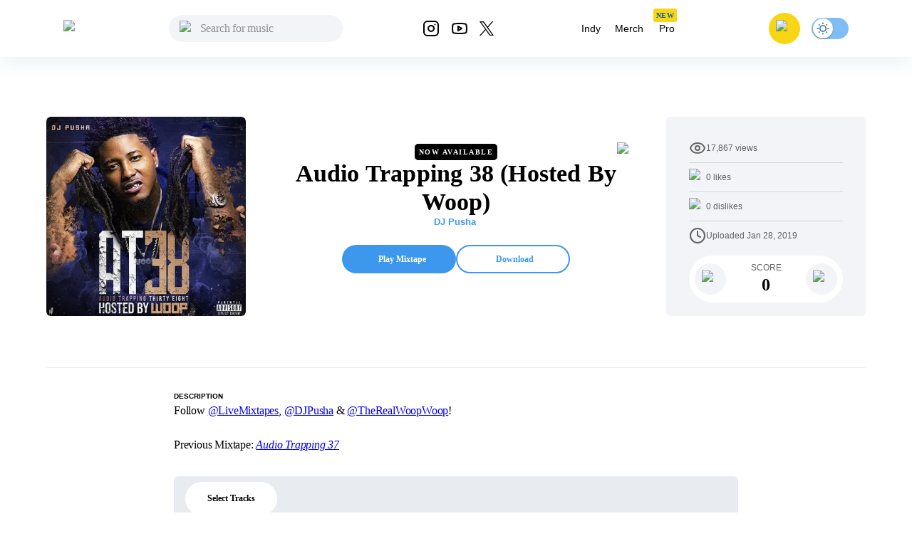

--- FILE ---
content_type: text/html; charset=utf-8
request_url: https://livemixtapes.com/mixtape/audio-trapping-38-hosted-by-woop
body_size: 17619
content:
<!DOCTYPE html><html lang="en" class="__variable_40ab80"><head><meta charSet="utf-8"/><meta name="viewport" content="width=device-width"/><link rel="apple-touch-icon" sizes="180x180" href="/apple-touch-icon.png"/><link rel="icon" type="image/png" sizes="32x32" href="/favicon-32x32.png"/><link rel="icon" type="image/png" sizes="16x16" href="/favicon-16x16.png"/><link rel="manifest" href="/site.webmanifest"/><link rel="mask-icon" href="/safari-pinned-tab.svg" color="#5bbad5"/><meta name="msapplication-TileColor" content="#ffc40d"/><meta name="theme-color" content="#ffffff"/><meta name="apple-itunes-app" content="app-id=973056418"/><title>Audio Trapping 38 (Hosted By Woop) Mixtape Hosted by DJ Pusha</title><meta name="description" content="Audio Trapping 38 (Hosted By Woop) Hosted by DJ Pusha, Stream the full mixtape on LiveMixtapes. Listen on web or app."/><link rel="canonical" href="https://livemixtapes.com/mixtape/audio-trapping-38-hosted-by-woop"/><meta property="og:image" content="https://livemixtapes.com/images/share/49120.webp"/><meta property="og:url" content="https://livemixtapes.com/mixtape/audio-trapping-38-hosted-by-woop"/><meta property="og:type" content="website"/><meta property="og:title" content="Audio Trapping 38 (Hosted By Woop) Mixtape Hosted by DJ Pusha"/><meta property="og:description" content="Audio Trapping 38 (Hosted By Woop) Hosted by DJ Pusha, Stream the full mixtape on LiveMixtapes. Listen on web or app."/><meta name="twitter:card" content="summary_large_image"/><meta name="twitter:image" content="https://livemixtapes.com/images/share/49120.webp"/><meta name="twitter:title" content="Audio Trapping 38 (Hosted By Woop) Mixtape Hosted by DJ Pusha"/><meta name="twitter:description" content="Audio Trapping 38 (Hosted By Woop) Mixtape Hosted by DJ Pusha"/><meta name="twitter:url" content="https://livemixtapes.com/mixtape/audio-trapping-38-hosted-by-woop"/><script type="application/ld+json">{"@context":"https://schema.org","@type":"MusicAlbum","name":"Audio Trapping 38 (Hosted By Woop)","url":"https://livemixtapes.com/mixtape/audio-trapping-38-hosted-by-woop","aggregateRating":{"@type":"AggregateRating","ratingValue":4.2,"ratingCount":39,"worstRating":"0","bestRating":"5"},"image":"https://images.livemixtapes.com/artists/pusha/audio_trapping_38/cover.jpg","datePublished":"2019-01-28T16:41:38.000Z","byArtist":[{"@type":"Person","name":"DJ Pusha"},{"@type":"Person","name":"Woop"},{"@type":"Person","name":"Lil Keed Feat. Ivo Hooley"},{"@type":"Person","name":"Mooktoven"},{"@type":"Person","name":"Casino Feat. Loso Loaded & Lotto Savage"},{"@type":"Person","name":"Woop Feat. Tokyo Jetz"},{"@type":"Person","name":"Lil Keed"},{"@type":"Person","name":"3rd World Jock"},{"@type":"Person","name":"Tonii Boii"},{"@type":"Person","name":"2Chainz Feat. Lil Wayne"},{"@type":"Person","name":"Strapdafool Feat. Peedi Crakk"},{"@type":"Person","name":"J Cole"},{"@type":"Person","name":"Plies"},{"@type":"Person","name":"DaBaby"},{"@type":"Person","name":"Nook Gotti Feat. Woop"},{"@type":"Person","name":"Guap Tarantino Feat. Hoodrich Pablo Juan"},{"@type":"Person","name":"Jose Guapo"},{"@type":"Person","name":"JGuap Feat. Neycie Marie"},{"@type":"Person","name":"Ty The Don"},{"@type":"Person","name":"Cap 1"}],"track":[{"@type":"MusicRecording","name":"Prison Trap","position":1,"duration":"PT3M52S","byArtist":{"@type":"Person","name":"Woop"}},{"@type":"MusicRecording","name":"Money Conversation","position":2,"duration":"PT4M8S","byArtist":{"@type":"Person","name":"Lil Keed Feat. Ivo Hooley"}},{"@type":"MusicRecording","name":"Money Drugs Traffic","position":3,"duration":"PT2M44S","byArtist":{"@type":"Person","name":"Mooktoven"}},{"@type":"MusicRecording","name":"Bankteller","position":4,"duration":"PT3M38S","byArtist":{"@type":"Person","name":"Casino Feat. Loso Loaded & Lotto Savage"}},{"@type":"MusicRecording","name":"Backstreet Shawty (Remix)","position":5,"duration":"PT3M48S","byArtist":{"@type":"Person","name":"Woop Feat. Tokyo Jetz"}},{"@type":"MusicRecording","name":"It's Up Freestyle","position":6,"duration":"PT2M26S","byArtist":{"@type":"Person","name":"Lil Keed"}},{"@type":"MusicRecording","name":"Trappin'","position":7,"duration":"PT3M34S","byArtist":{"@type":"Person","name":"3rd World Jock"}},{"@type":"MusicRecording","name":"Faucet","position":8,"duration":"PT2M24S","byArtist":{"@type":"Person","name":"Tonii Boii"}},{"@type":"MusicRecording","name":"Downtown","position":9,"duration":"PT3M36S","byArtist":{"@type":"Person","name":"2Chainz Feat. Lil Wayne"}},{"@type":"MusicRecording","name":"20 Long Years","position":10,"duration":"PT2M30S","byArtist":{"@type":"Person","name":"Woop"}},{"@type":"MusicRecording","name":"Heavyweight","position":11,"duration":"PT2M42S","byArtist":{"@type":"Person","name":"Strapdafool Feat. Peedi Crakk"}},{"@type":"MusicRecording","name":"Middle Child","position":12,"duration":"PT3M18S","byArtist":{"@type":"Person","name":"J Cole"}},{"@type":"MusicRecording","name":"Drip For Sale","position":13,"duration":"PT2M34S","byArtist":{"@type":"Person","name":"Plies"}},{"@type":"MusicRecording","name":"F*ckYouTalmBout","position":14,"duration":"PT1M34S","byArtist":{"@type":"Person","name":"DaBaby"}},{"@type":"MusicRecording","name":"Talking Shit","position":15,"duration":"PT4M12S","byArtist":{"@type":"Person","name":"Nook Gotti Feat. Woop"}},{"@type":"MusicRecording","name":"Top Floor","position":16,"duration":"PT3M32S","byArtist":{"@type":"Person","name":"Guap Tarantino Feat. Hoodrich Pablo Juan"}},{"@type":"MusicRecording","name":"Must Be Mad","position":17,"duration":"PT2M48S","byArtist":{"@type":"Person","name":"Jose Guapo"}},{"@type":"MusicRecording","name":"Run It Up","position":18,"duration":"PT3M36S","byArtist":{"@type":"Person","name":"JGuap Feat. Neycie Marie"}},{"@type":"MusicRecording","name":"Tie To The Streets","position":19,"duration":"PT3M32S","byArtist":{"@type":"Person","name":"Ty The Don"}},{"@type":"MusicRecording","name":"Booked Flights","position":20,"duration":"PT3M22S","byArtist":{"@type":"Person","name":"Cap 1"}},{"@type":"MusicRecording","name":"Robbery","position":21,"duration":"PT3M18S","byArtist":{"@type":"Person","name":"Woop"}}]}</script><link rel="preload" as="image" imageSrcSet="/_next/image?url=https%3A%2F%2Fimages.livemixtapes.com%2Fartists%2Fpusha%2Faudio_trapping_38%2Fcover.jpg&amp;w=16&amp;q=75 16w, /_next/image?url=https%3A%2F%2Fimages.livemixtapes.com%2Fartists%2Fpusha%2Faudio_trapping_38%2Fcover.jpg&amp;w=32&amp;q=75 32w, /_next/image?url=https%3A%2F%2Fimages.livemixtapes.com%2Fartists%2Fpusha%2Faudio_trapping_38%2Fcover.jpg&amp;w=48&amp;q=75 48w, /_next/image?url=https%3A%2F%2Fimages.livemixtapes.com%2Fartists%2Fpusha%2Faudio_trapping_38%2Fcover.jpg&amp;w=64&amp;q=75 64w, /_next/image?url=https%3A%2F%2Fimages.livemixtapes.com%2Fartists%2Fpusha%2Faudio_trapping_38%2Fcover.jpg&amp;w=96&amp;q=75 96w, /_next/image?url=https%3A%2F%2Fimages.livemixtapes.com%2Fartists%2Fpusha%2Faudio_trapping_38%2Fcover.jpg&amp;w=128&amp;q=75 128w, /_next/image?url=https%3A%2F%2Fimages.livemixtapes.com%2Fartists%2Fpusha%2Faudio_trapping_38%2Fcover.jpg&amp;w=256&amp;q=75 256w, /_next/image?url=https%3A%2F%2Fimages.livemixtapes.com%2Fartists%2Fpusha%2Faudio_trapping_38%2Fcover.jpg&amp;w=384&amp;q=75 384w, /_next/image?url=https%3A%2F%2Fimages.livemixtapes.com%2Fartists%2Fpusha%2Faudio_trapping_38%2Fcover.jpg&amp;w=640&amp;q=75 640w, /_next/image?url=https%3A%2F%2Fimages.livemixtapes.com%2Fartists%2Fpusha%2Faudio_trapping_38%2Fcover.jpg&amp;w=750&amp;q=75 750w, /_next/image?url=https%3A%2F%2Fimages.livemixtapes.com%2Fartists%2Fpusha%2Faudio_trapping_38%2Fcover.jpg&amp;w=828&amp;q=75 828w, /_next/image?url=https%3A%2F%2Fimages.livemixtapes.com%2Fartists%2Fpusha%2Faudio_trapping_38%2Fcover.jpg&amp;w=1080&amp;q=75 1080w, /_next/image?url=https%3A%2F%2Fimages.livemixtapes.com%2Fartists%2Fpusha%2Faudio_trapping_38%2Fcover.jpg&amp;w=1200&amp;q=75 1200w, /_next/image?url=https%3A%2F%2Fimages.livemixtapes.com%2Fartists%2Fpusha%2Faudio_trapping_38%2Fcover.jpg&amp;w=1920&amp;q=75 1920w, /_next/image?url=https%3A%2F%2Fimages.livemixtapes.com%2Fartists%2Fpusha%2Faudio_trapping_38%2Fcover.jpg&amp;w=2048&amp;q=75 2048w, /_next/image?url=https%3A%2F%2Fimages.livemixtapes.com%2Fartists%2Fpusha%2Faudio_trapping_38%2Fcover.jpg&amp;w=3840&amp;q=75 3840w" imageSizes="280px" fetchpriority="high"/><meta name="next-head-count" content="25"/><meta name="theme-color" content="#3C97ED"/><link rel="shortcut icon" href="/favicon.ico"/><meta name="emotion-insertion-point" content=""/><script>(function(){try{var t=localStorage.getItem('theme');if(t!=='dark'&&t!=='light'){t='light';}document.documentElement.style.colorScheme=t;}catch(e){}})();</script><style data-emotion="mui-style-global 0"></style><style data-emotion="mui-style-global b30jgv">html{-webkit-font-smoothing:antialiased;-moz-osx-font-smoothing:grayscale;box-sizing:border-box;-webkit-text-size-adjust:100%;}*,*::before,*::after{box-sizing:inherit;}strong,b{font-weight:700;}body{margin:0;color:#000000;font-family:var(--font-epilogue),ui-sans-serif,system-ui,-apple-system,"Segoe UI",Roboto,"Helvetica Neue",Arial;font-weight:400;font-size:1rem;line-height:1.5;background-color:#fff;}@media print{body{background-color:#fff;}}body::backdrop{background-color:#fff;}html{scrollbar-gutter:stable;}body{overflow-y:scroll;}</style><style data-emotion="mui-style-global 1prfaxn">@-webkit-keyframes mui-auto-fill{from{display:block;}}@keyframes mui-auto-fill{from{display:block;}}@-webkit-keyframes mui-auto-fill-cancel{from{display:block;}}@keyframes mui-auto-fill-cancel{from{display:block;}}</style><style data-emotion="mui-style g8zwa4 1a1l97m 1pg645h 10gvjvi 52s3ex 1tosuaj u8aod1 e4w4uf 1dt3k7q fqr8x6 waxxi4 4j6tx7 1x5jdmq igs3ac ihdtdm f3irej j7qwjs xq0ggo 1yxmbwk aszvap 2dvag8 u4p24i 1k1gosr 1s3shte k4007s 1m9pwf3 19gndve 1ju1kxc 1b3clf7 1b881cs 13w0722 1n3v3im rm13eu 1pfq9r6 y1l0y1 bt43me 19mdf10 1r99qxv 2j5iyq 1htdao2 8atqhb ku6322 v0v2sb 1gp6iik ufupxn 1hyoz7m 2192ds 1v2t82l 2dxso2 egmx5a 4h5fih 1l6c7y9 18li2lu qcnt4c 1ioa1dr vsddey vry8op 1hp9td3 ji7huy dvxtzn koovxy 7meejn hp68mp bmcw7p yd8sa2 18zir6j dpoqzr 1jo6zrj gktbax faxlst 1ialerq 1l6pa7m 1hi42oh h7urc 42fbh2 b95f0i ex4voe r4guec 1num2rn 7oworg 1vg75r3 1lmgsj9 kt9uln 8zbkex fr0pmf tcjew8 13tqxrv 9jay18 n3u0uj hncwz0 pt151d 5kz7rn 1xhj18k vvq7pe d47f85 4p9vrj">.mui-style-g8zwa4 .containerW{margin:auto;max-width:unset;}@media (min-width:0px){.mui-style-g8zwa4 .containerW{padding:85px 0;}}@media (min-width:600px){.mui-style-g8zwa4 .containerW{padding:100px 0;}}.mui-style-1a1l97m .appBar{box-shadow:0px 4px 32px rgba(12, 95, 172, 0.1);width:100%;z-index:1000;-webkit-transition:all .7s ease;transition:all .7s ease;height:80px;}@media (min-width:0px){.mui-style-1a1l97m .appBar{background-color:#FFFFFF;}}@media (min-width:900px){.mui-style-1a1l97m .appBar{background-color:transparent;}}.mui-style-1a1l97m .banner{background:#FAD513;padding:8px 16px;width:100%;-webkit-align-items:center;-webkit-box-align:center;-ms-flex-align:center;align-items:center;}@media (min-width:0px){.mui-style-1a1l97m .banner{height:100%;}}@media (min-width:600px){.mui-style-1a1l97m .banner{height:40px;}}.mui-style-1a1l97m .banner .link{cursor:pointer;-webkit-text-decoration:none;text-decoration:none;color:#0C5FAC;font-weight:400;font-size:14px;line-height:20px;}.mui-style-1a1l97m .banner .title{font-weight:700;font-size:14px;line-height:20px;color:#242424;letter-spacing:0.2px;}.mui-style-1a1l97m .font{font-family:Tahoma,Helvetica,sans-serif;font-style:normal;}.mui-style-1a1l97m .header{max-width:1150px;margin:auto;-webkit-box-pack:justify;-webkit-justify-content:space-between;justify-content:space-between;width:100%;height:80px;}.mui-style-1a1l97m .header .header_dropdown{font-weight:400;font-size:14px;}.mui-style-1a1l97m .header .active{color:#3C97ED;}.mui-style-1a1l97m .header .inactive{color:#000;}.mui-style-1a1l97m .header .header_avatar{background:#FAD513;border-radius:50%;width:44px;height:44px;-webkit-align-items:center;-webkit-box-align:center;-ms-flex-align:center;align-items:center;-webkit-box-pack:center;-ms-flex-pack:center;-webkit-justify-content:center;justify-content:center;display:-webkit-box;display:-webkit-flex;display:-ms-flexbox;display:flex;margin:16px;cursor:pointer;touch-action:manipulation;}.mui-style-1a1l97m .header .header_color{color:#000;cursor:pointer;}.mui-style-1a1l97m .header .header_color:hover{color:#3C97ED;}.mui-style-1a1l97m .header .header_searchIcon{color:#000;}.mui-style-1a1l97m .header .custom_background{background:transparent;border-radius:50%;width:36px;height:36px;-webkit-align-items:center;-webkit-box-align:center;-ms-flex-align:center;align-items:center;-webkit-box-pack:center;-ms-flex-pack:center;-webkit-justify-content:center;justify-content:center;display:-webkit-box;display:-webkit-flex;display:-ms-flexbox;display:flex;}.mui-style-1a1l97m .tags{position:relative;}.mui-style-1a1l97m .tags .tag_name{position:absolute;top:-10px;left:4px;}.mui-style-1a1l97m .navActive{border-radius:1000px;padding:8px 12px;background:bgGray3b.main;}.mui-style-1a1l97m .badge{background-color:#FAD513;border-radius:3px;height:19px;}.mui-style-1a1l97m .badge .text{font-style:normal;font-weight:700;font-size:10px;line-height:9px;text-align:center;letter-spacing:0.5px;color:#0C5FAC;padding:5px 4px;}.mui-style-1pg645h{background-color:#fff;color:rgba(0, 0, 0, 0.87);-webkit-transition:box-shadow 300ms cubic-bezier(0.4, 0, 0.2, 1) 0ms;transition:box-shadow 300ms cubic-bezier(0.4, 0, 0.2, 1) 0ms;box-shadow:0px 2px 4px -1px rgba(0,0,0,0.2),0px 4px 5px 0px rgba(0,0,0,0.14),0px 1px 10px 0px rgba(0,0,0,0.12);display:-webkit-box;display:-webkit-flex;display:-ms-flexbox;display:flex;-webkit-flex-direction:column;-ms-flex-direction:column;flex-direction:column;width:100%;box-sizing:border-box;-webkit-flex-shrink:0;-ms-flex-negative:0;flex-shrink:0;position:fixed;z-index:1100;top:0;left:auto;right:0;background-color:#3C97ED;color:#fff;background-color:transparent;background-image:none;}.mui-style-1pg645h.MuiDialog-paper{overflow-y:unset;}@media print{.mui-style-1pg645h{position:absolute;}}.mui-style-10gvjvi{display:-webkit-box;display:-webkit-flex;display:-ms-flexbox;display:flex;-webkit-flex-direction:row;-ms-flex-direction:row;flex-direction:row;-webkit-box-pack:justify;-webkit-justify-content:space-between;justify-content:space-between;-webkit-align-items:center;-webkit-box-align:center;-ms-flex-align:center;align-items:center;}@media (min-width:0px){.mui-style-10gvjvi{width:100%;padding:0 16px;}}@media (min-width:900px){.mui-style-10gvjvi{padding:0 24px;}}@media (min-width:0px){.mui-style-52s3ex{display:-webkit-inline-box;display:-webkit-inline-flex;display:-ms-inline-flexbox;display:inline-flex;}}@media (min-width:900px){.mui-style-52s3ex{display:none;}}.mui-style-1tosuaj{display:-webkit-inline-box;display:-webkit-inline-flex;display:-ms-inline-flexbox;display:inline-flex;-webkit-align-items:center;-webkit-box-align:center;-ms-flex-align:center;align-items:center;-webkit-box-pack:center;-ms-flex-pack:center;-webkit-justify-content:center;justify-content:center;position:relative;box-sizing:border-box;-webkit-tap-highlight-color:transparent;background-color:transparent;outline:0;border:0;margin:0;border-radius:0;padding:0;cursor:pointer;-webkit-user-select:none;-moz-user-select:none;-ms-user-select:none;user-select:none;vertical-align:middle;-moz-appearance:none;-webkit-appearance:none;-webkit-text-decoration:none;text-decoration:none;color:inherit;text-align:center;-webkit-flex:0 0 auto;-ms-flex:0 0 auto;flex:0 0 auto;font-size:1.5rem;padding:8px;border-radius:50%;overflow:visible;color:rgba(0, 0, 0, 0.54);-webkit-transition:background-color 150ms cubic-bezier(0.4, 0, 0.2, 1) 0ms;transition:background-color 150ms cubic-bezier(0.4, 0, 0.2, 1) 0ms;margin-left:-12px;padding:12px;font-size:1.75rem;margin-right:12px;margin-left:6px;}.mui-style-1tosuaj::-moz-focus-inner{border-style:none;}.mui-style-1tosuaj.Mui-disabled{pointer-events:none;cursor:default;}@media print{.mui-style-1tosuaj{-webkit-print-color-adjust:exact;color-adjust:exact;}}.mui-style-1tosuaj:hover{background-color:rgba(0, 0, 0, 0.04);}@media (hover: none){.mui-style-1tosuaj:hover{background-color:transparent;}}.mui-style-1tosuaj.Mui-disabled{background-color:transparent;color:rgba(0, 0, 0, 0.26);}@media (min-width:0px){.mui-style-u8aod1{display:inline-block;}}@media (min-width:900px){.mui-style-u8aod1{display:inline-block;}}.mui-style-e4w4uf{position:relative;}@media (min-width:0px){.mui-style-e4w4uf{display:none;}}@media (min-width:900px){.mui-style-e4w4uf{display:block;}}.mui-style-1dt3k7q{display:-webkit-box;display:-webkit-flex;display:-ms-flexbox;display:flex;-webkit-flex-direction:column;-ms-flex-direction:column;flex-direction:column;gap:8px;height:unset;width:unset;}.mui-style-1dt3k7q .fullWidth{width:100%;min-width:100%;}.mui-style-1dt3k7q .fullHeight{height:100%;max-height:unset;}.mui-style-1dt3k7q .relative{position:relative;}.mui-style-1dt3k7q .input_content{position:relative;width:auto;}.mui-style-1dt3k7q .input_content .search_icon{position:absolute;left:15px;top:20%;width:20px;}.mui-style-1dt3k7q .input_content .close_icon{position:absolute;right:10px;top:20%;width:20px;}.mui-style-1dt3k7q .MuiTextField-root{height:unset;}.mui-style-1dt3k7q .MuiOutlinedInput-root{height:unset;max-height:40px;padding:0px;}.mui-style-1dt3k7q .MuiInputBase-input{height:20px;max-height:40px;background-color:rgb(242, 244, 247)!important;}.mui-style-1dt3k7q .MuiInputBase-input.MuiOutlinedInput-input{padding-left:44px!important;padding-right:autos;max-height:40px;padding:10px;border-radius:20px;background-color:#F2F4F7;height:20px;border-top-left-radius:20px;border-bottom-left-radius:20px;color:#000;}.mui-style-1dt3k7q .MuiInputBase-input.MuiOutlinedInput-input:focus{background-color:#DDEBF8;}.mui-style-1dt3k7q .MuiInputBase-input.MuiOutlinedInput-input::-webkit-input-placeholder{font-style:normal;font-weight:400;font-size:16px;line-height:24px;letter-spacing:-0.2px;color:#000;}.mui-style-1dt3k7q .MuiInputBase-input.MuiOutlinedInput-input::-moz-placeholder{font-style:normal;font-weight:400;font-size:16px;line-height:24px;letter-spacing:-0.2px;color:#000;}.mui-style-1dt3k7q .MuiInputBase-input.MuiOutlinedInput-input:-ms-input-placeholder{font-style:normal;font-weight:400;font-size:16px;line-height:24px;letter-spacing:-0.2px;color:#000;}.mui-style-1dt3k7q .MuiInputBase-input.MuiOutlinedInput-input::placeholder{font-style:normal;font-weight:400;font-size:16px;line-height:24px;letter-spacing:-0.2px;color:#000;}.mui-style-1dt3k7q .MuiOutlinedInput-notchedOutline{border:unset;}.mui-style-1dt3k7q .MuiInputBase-root.MuiOutlinedInput-root{max-height:40px;}.mui-style-fqr8x6{display:-webkit-box;display:-webkit-flex;display:-ms-flexbox;display:flex;-webkit-flex-direction:row;-ms-flex-direction:row;flex-direction:row;-webkit-align-items:center;-webkit-box-align:center;-ms-flex-align:center;align-items:center;overflow:hidden;}.mui-style-waxxi4{display:-webkit-inline-box;display:-webkit-inline-flex;display:-ms-inline-flexbox;display:inline-flex;-webkit-flex-direction:column;-ms-flex-direction:column;flex-direction:column;position:relative;min-width:0;padding:0;margin:0;border:0;vertical-align:top;border-radius:8px;}.mui-style-waxxi4 .MuiInputBase-input.MuiOutlinedInput-input{height:100%!important;}.mui-style-4j6tx7{color:rgba(0, 0, 0, 0.87);font-family:var(--font-epilogue),ui-sans-serif,system-ui,-apple-system,"Segoe UI",Roboto,"Helvetica Neue",Arial;font-weight:400;font-size:1rem;line-height:1.4375em;box-sizing:border-box;position:relative;cursor:text;display:-webkit-inline-box;display:-webkit-inline-flex;display:-ms-inline-flexbox;display:inline-flex;-webkit-align-items:center;-webkit-box-align:center;-ms-flex-align:center;align-items:center;position:relative;border-radius:4px;}.mui-style-4j6tx7.Mui-disabled{color:rgba(0, 0, 0, 0.38);cursor:default;}.mui-style-4j6tx7:hover .MuiOutlinedInput-notchedOutline{border-color:rgba(0, 0, 0, 0.87);}@media (hover: none){.mui-style-4j6tx7:hover .MuiOutlinedInput-notchedOutline{border-color:rgba(0, 0, 0, 0.23);}}.mui-style-4j6tx7.Mui-focused .MuiOutlinedInput-notchedOutline{border-color:#3C97ED;border-width:2px;}.mui-style-4j6tx7.Mui-error .MuiOutlinedInput-notchedOutline{border-color:#d32f2f;}.mui-style-4j6tx7.Mui-disabled .MuiOutlinedInput-notchedOutline{border-color:rgba(0, 0, 0, 0.26);}.mui-style-1x5jdmq{font:inherit;letter-spacing:inherit;color:currentColor;padding:4px 0 5px;border:0;box-sizing:content-box;background:none;height:1.4375em;margin:0;-webkit-tap-highlight-color:transparent;display:block;min-width:0;width:100%;-webkit-animation-name:mui-auto-fill-cancel;animation-name:mui-auto-fill-cancel;-webkit-animation-duration:10ms;animation-duration:10ms;padding:16.5px 14px;}.mui-style-1x5jdmq::-webkit-input-placeholder{color:currentColor;opacity:0.42;-webkit-transition:opacity 200ms cubic-bezier(0.4, 0, 0.2, 1) 0ms;transition:opacity 200ms cubic-bezier(0.4, 0, 0.2, 1) 0ms;}.mui-style-1x5jdmq::-moz-placeholder{color:currentColor;opacity:0.42;-webkit-transition:opacity 200ms cubic-bezier(0.4, 0, 0.2, 1) 0ms;transition:opacity 200ms cubic-bezier(0.4, 0, 0.2, 1) 0ms;}.mui-style-1x5jdmq:-ms-input-placeholder{color:currentColor;opacity:0.42;-webkit-transition:opacity 200ms cubic-bezier(0.4, 0, 0.2, 1) 0ms;transition:opacity 200ms cubic-bezier(0.4, 0, 0.2, 1) 0ms;}.mui-style-1x5jdmq::-ms-input-placeholder{color:currentColor;opacity:0.42;-webkit-transition:opacity 200ms cubic-bezier(0.4, 0, 0.2, 1) 0ms;transition:opacity 200ms cubic-bezier(0.4, 0, 0.2, 1) 0ms;}.mui-style-1x5jdmq:focus{outline:0;}.mui-style-1x5jdmq:invalid{box-shadow:none;}.mui-style-1x5jdmq::-webkit-search-decoration{-webkit-appearance:none;}label[data-shrink=false]+.MuiInputBase-formControl .mui-style-1x5jdmq::-webkit-input-placeholder{opacity:0!important;}label[data-shrink=false]+.MuiInputBase-formControl .mui-style-1x5jdmq::-moz-placeholder{opacity:0!important;}label[data-shrink=false]+.MuiInputBase-formControl .mui-style-1x5jdmq:-ms-input-placeholder{opacity:0!important;}label[data-shrink=false]+.MuiInputBase-formControl .mui-style-1x5jdmq::-ms-input-placeholder{opacity:0!important;}label[data-shrink=false]+.MuiInputBase-formControl .mui-style-1x5jdmq:focus::-webkit-input-placeholder{opacity:0.42;}label[data-shrink=false]+.MuiInputBase-formControl .mui-style-1x5jdmq:focus::-moz-placeholder{opacity:0.42;}label[data-shrink=false]+.MuiInputBase-formControl .mui-style-1x5jdmq:focus:-ms-input-placeholder{opacity:0.42;}label[data-shrink=false]+.MuiInputBase-formControl .mui-style-1x5jdmq:focus::-ms-input-placeholder{opacity:0.42;}.mui-style-1x5jdmq.Mui-disabled{opacity:1;-webkit-text-fill-color:rgba(0, 0, 0, 0.38);}.mui-style-1x5jdmq:-webkit-autofill{-webkit-animation-duration:5000s;animation-duration:5000s;-webkit-animation-name:mui-auto-fill;animation-name:mui-auto-fill;}.mui-style-1x5jdmq:-webkit-autofill{border-radius:inherit;}.mui-style-igs3ac{text-align:left;position:absolute;bottom:0;right:0;top:-5px;left:0;margin:0;padding:0 8px;pointer-events:none;border-radius:inherit;border-style:solid;border-width:1px;overflow:hidden;min-width:0%;border-color:rgba(0, 0, 0, 0.23);}.mui-style-ihdtdm{float:unset;width:auto;overflow:hidden;padding:0;line-height:11px;-webkit-transition:width 150ms cubic-bezier(0.0, 0, 0.2, 1) 0ms;transition:width 150ms cubic-bezier(0.0, 0, 0.2, 1) 0ms;}.mui-style-f3irej{overflow:hidden;background-color:#fff;}@media (min-width:0px){.mui-style-f3irej{position:fixed;top:80px;left:0;min-width:100%;border-radius:0 0 6px 6px;box-shadow:none;padding:0 0 8px 0;}}@media (min-width:900px){.mui-style-f3irej{position:absolute;top:100%;min-width:330px;border-radius:6px;box-shadow:0px 4px 32px rgba(0, 0, 0, 0.3);padding:0;}}.mui-style-j7qwjs{display:-webkit-box;display:-webkit-flex;display:-ms-flexbox;display:flex;-webkit-flex-direction:column;-ms-flex-direction:column;flex-direction:column;}.mui-style-xq0ggo{display:-webkit-box;display:-webkit-flex;display:-ms-flexbox;display:flex;-webkit-flex-direction:row;-ms-flex-direction:row;flex-direction:row;-webkit-align-items:center;-webkit-box-align:center;-ms-flex-align:center;align-items:center;}@media (min-width:0px){.mui-style-xq0ggo{display:none;}}@media (min-width:900px){.mui-style-xq0ggo{display:-webkit-box;display:-webkit-flex;display:-ms-flexbox;display:flex;}}.mui-style-1yxmbwk{display:-webkit-inline-box;display:-webkit-inline-flex;display:-ms-inline-flexbox;display:inline-flex;-webkit-align-items:center;-webkit-box-align:center;-ms-flex-align:center;align-items:center;-webkit-box-pack:center;-ms-flex-pack:center;-webkit-justify-content:center;justify-content:center;position:relative;box-sizing:border-box;-webkit-tap-highlight-color:transparent;background-color:transparent;outline:0;border:0;margin:0;border-radius:0;padding:0;cursor:pointer;-webkit-user-select:none;-moz-user-select:none;-ms-user-select:none;user-select:none;vertical-align:middle;-moz-appearance:none;-webkit-appearance:none;-webkit-text-decoration:none;text-decoration:none;color:inherit;text-align:center;-webkit-flex:0 0 auto;-ms-flex:0 0 auto;flex:0 0 auto;font-size:1.5rem;padding:8px;border-radius:50%;overflow:visible;color:rgba(0, 0, 0, 0.54);-webkit-transition:background-color 150ms cubic-bezier(0.4, 0, 0.2, 1) 0ms;transition:background-color 150ms cubic-bezier(0.4, 0, 0.2, 1) 0ms;}.mui-style-1yxmbwk::-moz-focus-inner{border-style:none;}.mui-style-1yxmbwk.Mui-disabled{pointer-events:none;cursor:default;}@media print{.mui-style-1yxmbwk{-webkit-print-color-adjust:exact;color-adjust:exact;}}.mui-style-1yxmbwk:hover{background-color:rgba(0, 0, 0, 0.04);}@media (hover: none){.mui-style-1yxmbwk:hover{background-color:transparent;}}.mui-style-1yxmbwk.Mui-disabled{background-color:transparent;color:rgba(0, 0, 0, 0.26);}.mui-style-aszvap{margin:0;color:#000000;font-family:var(--font-epilogue),ui-sans-serif,system-ui,-apple-system,"Segoe UI",Roboto,"Helvetica Neue",Arial;font-weight:400;font-size:1rem;line-height:1.5;padding:10px;font-size:14px;}.mui-style-2dvag8{margin:0;color:#000000;font-family:var(--font-epilogue),ui-sans-serif,system-ui,-apple-system,"Segoe UI",Roboto,"Helvetica Neue",Arial;font-weight:400;font-size:1rem;line-height:1.5;padding:8px 12px;font-size:14px;}.mui-style-u4p24i{display:-webkit-box;display:-webkit-flex;display:-ms-flexbox;display:flex;-webkit-flex-direction:row;-ms-flex-direction:row;flex-direction:row;-webkit-align-items:center;-webkit-box-align:center;-ms-flex-align:center;align-items:center;}.mui-style-1k1gosr{margin:0;color:#000000;font-family:var(--font-epilogue),ui-sans-serif,system-ui,-apple-system,"Segoe UI",Roboto,"Helvetica Neue",Arial;font-weight:400;font-size:1rem;line-height:1.5;}.mui-style-1s3shte{display:-webkit-inline-box;display:-webkit-inline-flex;display:-ms-inline-flexbox;display:inline-flex;width:58px;height:38px;overflow:hidden;padding:12px;box-sizing:border-box;position:relative;-webkit-flex-shrink:0;-ms-flex-negative:0;flex-shrink:0;z-index:0;vertical-align:middle;width:52px;height:32px;padding-top:1px;padding-left:0;padding-right:0;padding-bottom:1px;}@media print{.mui-style-1s3shte{-webkit-print-color-adjust:exact;color-adjust:exact;}}.mui-style-1s3shte .MuiSwitch-switchBase{margin:1px;padding:0;-webkit-transform:translateX(1px);-moz-transform:translateX(1px);-ms-transform:translateX(1px);transform:translateX(1px);}.mui-style-1s3shte .MuiSwitch-switchBase.Mui-checked{color:#0C5FAC;-webkit-transform:translateX(22px);-moz-transform:translateX(22px);-ms-transform:translateX(22px);transform:translateX(22px);transition-duration:0.5s;}.mui-style-1s3shte .MuiSwitch-switchBase.Mui-checked .MuiSwitch-thumb:before{background-image:url('data:image/svg+xml;utf8,<svg xmlns="http://www.w3.org/2000/svg" height="20" width="20" viewBox="0 0 20 20"><path fill="%230C5FAC" d="M4.2 2.5l-.7 1.8-1.8.7 1.8.7.7 1.8.6-1.8L6.7 5l-1.9-.7-.6-1.8zm15 8.3a6.7 6.7 0 11-6.6-6.6 5.8 5.8 0 006.6 6.6z"/></svg>');}.mui-style-1s3shte .MuiSwitch-switchBase.Mui-checked+.MuiSwitch-track{opacity:1;background-color:#7FBDF7;}.mui-style-1s3shte .MuiSwitch-thumb{background-color:#fff;width:28px;height:28px;margin:1px 0;}.mui-style-1s3shte .MuiSwitch-thumb:before{content:'';position:absolute;width:100%;height:100%;left:0;top:0;background-repeat:no-repeat;-webkit-background-position:center;background-position:center;background-image:url('data:image/svg+xml;utf8,<svg xmlns="http://www.w3.org/2000/svg" height="20" width="20" viewBox="0 0 20 20"><path fill="%230C5FAC" d="M9.305 1.667V3.75h1.389V1.667h-1.39zm-4.707 1.95l-.982.982L5.09 6.072l.982-.982-1.473-1.473zm10.802 0L13.927 5.09l.982.982 1.473-1.473-.982-.982zM10 5.139a4.872 4.872 0 00-4.862 4.86A4.872 4.872 0 0010 14.862 4.872 4.872 0 0014.86 10 4.872 4.872 0 0010 5.139zm0 1.389A3.462 3.462 0 0113.471 10a3.462 3.462 0 01-3.473 3.472A3.462 3.462 0 016.527 10 3.462 3.462 0 0110 6.528zM1.665 9.305v1.39h2.083v-1.39H1.666zm14.583 0v1.39h2.084v-1.39h-2.084zM5.09 13.928L3.616 15.4l.982.982 1.473-1.473-.982-.982zm9.82 0l-.982.982 1.473 1.473.982-.982-1.473-1.473zM9.305 16.25v2.083h1.389V16.25h-1.39z"/></svg>');}.mui-style-1s3shte .MuiSwitch-track{opacity:1;background-color:#7FBDF7;border-radius:16.5517px;}.mui-style-k4007s{display:-webkit-inline-box;display:-webkit-inline-flex;display:-ms-inline-flexbox;display:inline-flex;-webkit-align-items:center;-webkit-box-align:center;-ms-flex-align:center;align-items:center;-webkit-box-pack:center;-ms-flex-pack:center;-webkit-justify-content:center;justify-content:center;position:relative;box-sizing:border-box;-webkit-tap-highlight-color:transparent;background-color:transparent;outline:0;border:0;margin:0;border-radius:0;padding:0;cursor:pointer;-webkit-user-select:none;-moz-user-select:none;-ms-user-select:none;user-select:none;vertical-align:middle;-moz-appearance:none;-webkit-appearance:none;-webkit-text-decoration:none;text-decoration:none;color:inherit;padding:9px;border-radius:50%;position:absolute;top:0;left:0;z-index:1;color:#fff;-webkit-transition:left 150ms cubic-bezier(0.4, 0, 0.2, 1) 0ms,-webkit-transform 150ms cubic-bezier(0.4, 0, 0.2, 1) 0ms;transition:left 150ms cubic-bezier(0.4, 0, 0.2, 1) 0ms,transform 150ms cubic-bezier(0.4, 0, 0.2, 1) 0ms;}.mui-style-k4007s::-moz-focus-inner{border-style:none;}.mui-style-k4007s.Mui-disabled{pointer-events:none;cursor:default;}@media print{.mui-style-k4007s{-webkit-print-color-adjust:exact;color-adjust:exact;}}.mui-style-k4007s.Mui-checked{-webkit-transform:translateX(20px);-moz-transform:translateX(20px);-ms-transform:translateX(20px);transform:translateX(20px);}.mui-style-k4007s.Mui-disabled{color:#f5f5f5;}.mui-style-k4007s.Mui-checked+.MuiSwitch-track{opacity:0.5;}.mui-style-k4007s.Mui-disabled+.MuiSwitch-track{opacity:0.12;}.mui-style-k4007s .MuiSwitch-input{left:-100%;width:300%;}.mui-style-k4007s:hover{background-color:rgba(0, 0, 0, 0.04);}@media (hover: none){.mui-style-k4007s:hover{background-color:transparent;}}.mui-style-k4007s.Mui-checked{color:#3C97ED;}.mui-style-k4007s.Mui-checked:hover{background-color:rgba(60, 151, 237, 0.04);}@media (hover: none){.mui-style-k4007s.Mui-checked:hover{background-color:transparent;}}.mui-style-k4007s.Mui-checked.Mui-disabled{color:rgb(180, 215, 248);}.mui-style-k4007s.Mui-checked+.MuiSwitch-track{background-color:#3C97ED;}.mui-style-1m9pwf3{cursor:inherit;position:absolute;opacity:0;width:100%;height:100%;top:0;left:0;margin:0;padding:0;z-index:1;}.mui-style-19gndve{box-shadow:0px 2px 1px -1px rgba(0,0,0,0.2),0px 1px 1px 0px rgba(0,0,0,0.14),0px 1px 3px 0px rgba(0,0,0,0.12);background-color:currentColor;width:20px;height:20px;border-radius:50%;}.mui-style-1ju1kxc{height:100%;width:100%;border-radius:7px;z-index:-1;-webkit-transition:opacity 150ms cubic-bezier(0.4, 0, 0.2, 1) 0ms,background-color 150ms cubic-bezier(0.4, 0, 0.2, 1) 0ms;transition:opacity 150ms cubic-bezier(0.4, 0, 0.2, 1) 0ms,background-color 150ms cubic-bezier(0.4, 0, 0.2, 1) 0ms;background-color:#000;opacity:0.38;}.mui-style-1b3clf7{-webkit-box-pack:justify;-webkit-justify-content:space-between;justify-content:space-between;}@media (min-width:0px){.mui-style-1b3clf7{display:-webkit-box;display:-webkit-flex;display:-ms-flexbox;display:flex;width:auto;}}@media (min-width:900px){.mui-style-1b3clf7{display:none;}}.mui-style-1b881cs{display:-webkit-inline-box;display:-webkit-inline-flex;display:-ms-inline-flexbox;display:inline-flex;-webkit-align-items:center;-webkit-box-align:center;-ms-flex-align:center;align-items:center;-webkit-box-pack:center;-ms-flex-pack:center;-webkit-justify-content:center;justify-content:center;position:relative;box-sizing:border-box;-webkit-tap-highlight-color:transparent;background-color:transparent;outline:0;border:0;margin:0;border-radius:0;padding:0;cursor:pointer;-webkit-user-select:none;-moz-user-select:none;-ms-user-select:none;user-select:none;vertical-align:middle;-moz-appearance:none;-webkit-appearance:none;-webkit-text-decoration:none;text-decoration:none;color:inherit;text-align:center;-webkit-flex:0 0 auto;-ms-flex:0 0 auto;flex:0 0 auto;font-size:1.5rem;padding:8px;border-radius:50%;overflow:visible;color:rgba(0, 0, 0, 0.54);-webkit-transition:background-color 150ms cubic-bezier(0.4, 0, 0.2, 1) 0ms;transition:background-color 150ms cubic-bezier(0.4, 0, 0.2, 1) 0ms;margin-right:6px;}.mui-style-1b881cs::-moz-focus-inner{border-style:none;}.mui-style-1b881cs.Mui-disabled{pointer-events:none;cursor:default;}@media print{.mui-style-1b881cs{-webkit-print-color-adjust:exact;color-adjust:exact;}}.mui-style-1b881cs:hover{background-color:rgba(0, 0, 0, 0.04);}@media (hover: none){.mui-style-1b881cs:hover{background-color:transparent;}}.mui-style-1b881cs.Mui-disabled{background-color:transparent;color:rgba(0, 0, 0, 0.26);}.mui-style-13w0722 .container{max-width:1150px;margin:auto;}@media (min-width:0px){.mui-style-13w0722 .padding{padding:32px 0;}}@media (min-width:600px){.mui-style-13w0722 .padding{padding:36px 9px;}}@media (min-width:900px){.mui-style-13w0722 .padding{padding:64px 0;}}@media (min-width:0px){.mui-style-13w0722 .detail{padding-bottom:32px;border-bottom:none;}}@media (min-width:600px){.mui-style-13w0722 .detail{padding-bottom:56px;border-bottom:1px solid #E8ECF1;}}@media (min-width:900px){.mui-style-13w0722 .detail{padding-bottom:72px;}}.mui-style-13w0722 .middleContent{position:relative;max-width:500px;margin:auto;width:100%;}@media (min-width:0px){.mui-style-13w0722 .tag{height:40px;}}@media (min-width:600px){.mui-style-13w0722 .tag{height:28px;}}@media (min-width:900px){.mui-style-13w0722 .tag{height:24px;}}.mui-style-13w0722 .tag .tag_content{background-color:#000;padding:6px;color:#fff;border-radius:5px;font-size:10px;line-height:16px;letter-spacing:1.5px;font-style:normal;z-index:2;text-transform:uppercase;min-width:110px;-webkit-transform:translate(-50%, -50%);-moz-transform:translate(-50%, -50%);-ms-transform:translate(-50%, -50%);transform:translate(-50%, -50%);}@media (min-width:0px){.mui-style-13w0722 .tag .tag_content{position:absolute;top:-30px;}}@media (min-width:600px){.mui-style-13w0722 .tag .tag_content{top:0;}}@media (min-width:900px){.mui-style-13w0722 .tag .tag_content{position:unset;}}.mui-style-13w0722 .countdown{left:0;width:100%;}@media (min-width:0px){.mui-style-13w0722 .countdown{position:absolute;top:-67px;}}@media (min-width:900px){.mui-style-13w0722 .countdown{position:unset;top:0;}}.mui-style-13w0722 .trackList_item>.MuiBox-root:last-child .MuiDivider-root{display:none;}.mui-style-13w0722 .pb-8{padding-bottom:8px;}.mui-style-13w0722 .mr-5{margin-right:5px;}.mui-style-13w0722 .pb-24{padding-bottom:24px;}@media (min-width:0px){.mui-style-13w0722 .size-280{width:100%;height:100%;}}@media (min-width:600px){.mui-style-13w0722 .size-280{width:280px;height:280px;}}.mui-style-13w0722 .title{font-style:normal;font-weight:700;-webkit-box-flex-wrap:wrap;-webkit-flex-wrap:wrap;-ms-flex-wrap:wrap;flex-wrap:wrap;display:-webkit-box;display:-webkit-flex;display:-ms-flexbox;display:flex;}@media (min-width:0px){.mui-style-13w0722 .title{font-size:24px;line-height:32px;}}@media (min-width:600px){.mui-style-13w0722 .title{font-size:34px;line-height:40px;}}.mui-style-13w0722 .artist{font-style:normal;font-weight:600;font-size:20px;line-height:24px;color:#626262;padding-bottom:8px;}.mui-style-13w0722 .description{font-weight:400;line-height:24px;letter-spacing:-0.2px;font-style:initial;overflow-wrap:anywhere;}@media (min-width:0px){.mui-style-13w0722 .description{font-size:14px;}}@media (min-width:600px){.mui-style-13w0722 .description{font-size:16px;}}.mui-style-13w0722 .description iframe{max-width:100%;width:100%;aspect-ratio:16/9;height:auto;border:0px solid;}.mui-style-13w0722 .description img,.mui-style-13w0722 .description video{max-width:100%;height:auto;}.mui-style-13w0722 .iconMiddleAbsolute{position:absolute;right:0;}.mui-style-13w0722 .iconMiddleRelative{position:relative;}@media (min-width:0px){.mui-style-13w0722 .iconMiddleRelative{padding-top:24px;}}@media (min-width:600px){.mui-style-13w0722 .iconMiddleRelative{padding-top:unset;}}.mui-style-13w0722 .detail_right{background-color:#F2F4F7;border-radius:6px;min-width:280px;height:280px;padding:24px 32px;}.mui-style-13w0722 .score{background-color:#FFFFFF;border-radius:128px;padding:8px;margin-top:8px;min-height:66px;}.mui-style-13w0722 .like{padding:0;min-width:44px;height:44px;border-radius:50%;}.mui-style-13w0722 .bgLight{background:#F2F4F7;}.mui-style-13w0722 .bgDark{background:#626262;}.mui-style-13w0722 .liked{background:#FAD513;}.mui-style-13w0722 .liked:hover{background:#FAD513;}.mui-style-13w0722 .disliked{background:#FAD513;}.mui-style-13w0722 .disliked:hover{background:#FAD513;}.mui-style-13w0722 .gray{color:#626262;}.mui-style-13w0722 .white{color:#fff;}.mui-style-13w0722 .px-32{padding-left:32px;padding-right:32px;padding-bottom:24px;}@media (min-width:0px){.mui-style-13w0722 .px-16{padding-left:16px;padding-right:16px;}}@media (min-width:600px){.mui-style-13w0722 .px-16{padding-left:24px;padding-right:24px;}}@media (min-width:0px){.mui-style-13w0722 .py-16{padding-top:16px;padding-bottom:16px;}}@media (min-width:600px){.mui-style-13w0722 .py-16{padding-top:24px;padding-bottom:24px;}}.mui-style-13w0722 .pt-32{padding-top:32px;}.mui-style-13w0722 .py-64{padding-top:64px;padding-bottom:64px;}.mui-style-13w0722 .py-50{padding-top:50px;padding-bottom:50px;}.mui-style-13w0722 .py-8{padding:8px 0;}.mui-style-13w0722 .py-12{padding:12px 0;}.mui-style-13w0722 .fs-24{font-size:24px;}.mui-style-13w0722 .borderBottom{border-bottom:1px solid #D7D7D7;}.mui-style-13w0722 .border{border:1px solid #E8ECF1;}.mui-style-13w0722 .middleContainer{max-width:840px;margin:auto;}.mui-style-13w0722 .trackList .trackList_toolbar{background-color:#E8ECF1;border-radius:6px;}.mui-style-13w0722 .trackList .trackList_button{margin:8px 16px;background-color:#FFFFFF;border-radius:128px;padding:13px 31px;color:#000;}.mui-style-13w0722 .trackList .trackList_buttonSelect{margin:8px 16px;background-color:#3C97ED;border-radius:128px;padding:13px 31px;color:#fff;}.mui-style-13w0722 .commentBackground{background-color:#E8ECF1;}.mui-style-13w0722 .custom-input .MuiInputBase-root{background-color:#FFFFFF;border-radius:18px;}.mui-style-13w0722 .line{width:20px;height:0px;border:1px solid #3C97ED;}.mui-style-1n3v3im{display:-webkit-box;display:-webkit-flex;display:-ms-flexbox;display:flex;-webkit-flex-direction:column;-ms-flex-direction:column;flex-direction:column;gap:32px;-webkit-box-pack:center;-ms-flex-pack:center;-webkit-justify-content:center;justify-content:center;-webkit-align-items:center;-webkit-box-align:center;-ms-flex-align:center;align-items:center;}@media (min-width:0px){.mui-style-1n3v3im{-webkit-flex-direction:column;-ms-flex-direction:column;flex-direction:column;}}@media (min-width:600px){.mui-style-1n3v3im{-webkit-flex-direction:row;-ms-flex-direction:row;flex-direction:row;}}.mui-style-rm13eu{display:-webkit-box;display:-webkit-flex;display:-ms-flexbox;display:flex;-webkit-align-items:center;-webkit-box-align:center;-ms-flex-align:center;align-items:center;-webkit-box-pack:center;-ms-flex-pack:center;-webkit-justify-content:center;justify-content:center;cursor:pointer;}@media (min-width:0px){.mui-style-rm13eu{width:100%;position:relative;padding:0 47px;}}@media (min-width:600px){.mui-style-rm13eu{width:280px;position:unset;padding:unset;}}.mui-style-1pfq9r6{aspect-ratio:1/1;}@media (min-width:0px){.mui-style-1pfq9r6{width:100%;height:100%;}}@media (min-width:600px){.mui-style-1pfq9r6{width:280px;height:280px;}}.mui-style-1pfq9r6 .background{height:100%;}.mui-style-1pfq9r6 .background .slick-list{border-radius:6px;}@media (min-width:0px){.mui-style-1pfq9r6 .background .slick-dots{bottom:-50px;}}@media (min-width:600px){.mui-style-1pfq9r6 .background .slick-dots{bottom:-30px;}}.mui-style-1pfq9r6 .background .slick-dots li.slick-active button:before{color:#3C97ED;font-size:10px;}.mui-style-1pfq9r6 .background .slick-dots li button:before{color:#999999;font-size:10px;}.mui-style-1pfq9r6 .imageBackground{-webkit-filter:blur(4px);filter:blur(4px);}@media (min-width:0px){.mui-style-1pfq9r6 .imageBackground{width:100%;height:100%;}}@media (min-width:600px){.mui-style-1pfq9r6 .imageBackground{width:280px;height:280px;}}.mui-style-1pfq9r6 .mixtapeCover{position:relative;}@media (min-width:0px){.mui-style-1pfq9r6 .mixtapeCover{width:100%;height:100%;}}@media (min-width:600px){.mui-style-1pfq9r6 .mixtapeCover{width:280px;height:280px;}}.mui-style-1pfq9r6 .content{position:absolute;top:0;background-color:rgba(14, 35, 68, 0.6);border-radius:6px;padding:36px 48px;}@media (min-width:0px){.mui-style-1pfq9r6 .content{width:100%;height:100%;}}@media (min-width:600px){.mui-style-1pfq9r6 .content{width:280px;height:280px;}}.mui-style-1pfq9r6 .white{color:#fff;}.mui-style-1pfq9r6 .blue{color:#3C97ED;}.mui-style-1pfq9r6 .sizeImage{border-radius:6px;height:100%;width:100%;}@media (min-width:600px){.mui-style-1pfq9r6 .slider__shadow{display:none;}}.mui-style-1pfq9r6 .borderBottom{border-bottom:1px solid #FFFFFF40;}.mui-style-y1l0y1{aspect-ratio:1/1;}@media (min-width:0px){.mui-style-y1l0y1{width:100%;height:100%;}}@media (min-width:600px){.mui-style-y1l0y1{width:280px;height:280px;}}.mui-style-bt43me{-webkit-box-pack:center;-ms-flex-pack:center;-webkit-justify-content:center;justify-content:center;}@media (min-width:0px){.mui-style-bt43me{display:-webkit-box!important;display:-webkit-flex!important;display:-ms-flexbox!important;display:flex!important;}}@media (min-width:900px){.mui-style-bt43me{display:none!important;}}.mui-style-19mdf10{width:100%;height:100%;aspect-ratio:1/1;}.mui-style-1r99qxv{gap:8px;}.mui-style-2j5iyq{display:-webkit-box;display:-webkit-flex;display:-ms-flexbox;display:flex;-webkit-flex-direction:row;-ms-flex-direction:row;flex-direction:row;gap:12px;-webkit-align-items:center;-webkit-box-align:center;-ms-flex-align:center;align-items:center;}.mui-style-1htdao2{margin:0;color:#000000;font-family:Tahoma,Helvetica,sans-serif;font-weight:400;font-size:12px;line-height:16px;}.mui-style-8atqhb{width:100%;}.mui-style-ku6322{display:-webkit-box;display:-webkit-flex;display:-ms-flexbox;display:flex;-webkit-flex-direction:column;-ms-flex-direction:column;flex-direction:column;text-align:center;}.mui-style-v0v2sb{margin:0;color:#000000;font-weight:400;font-size:14px;line-height:20px;letter-spacing:0.2px;font-weight:700;}.mui-style-1gp6iik{margin:0;color:#000000;font-weight:400;font-size:14px;line-height:20px;letter-spacing:0.2px;-webkit-box-pack:center;-ms-flex-pack:center;-webkit-justify-content:center;justify-content:center;color:#E8ECF1;}.mui-style-ufupxn{margin:0;color:#000000;font-weight:400;font-size:14px;line-height:20px;letter-spacing:0.2px;-webkit-box-pack:center;-ms-flex-pack:center;-webkit-justify-content:center;justify-content:center;}.mui-style-1hyoz7m{display:-webkit-box;display:-webkit-flex;display:-ms-flexbox;display:flex;-webkit-flex-direction:row;-ms-flex-direction:row;flex-direction:row;-webkit-align-items:center;-webkit-box-align:center;-ms-flex-align:center;align-items:center;-webkit-box-pack:center;-ms-flex-pack:center;-webkit-justify-content:center;justify-content:center;}.mui-style-2192ds{margin:0;color:#000000;font-family:Tahoma,Helvetica,sans-serif;font-weight:400;font-size:12px;line-height:16px;font-weight:600;-webkit-box-pack:center;-ms-flex-pack:center;-webkit-justify-content:center;justify-content:center;color:#3C97ED;font-size:13px;line-height:16px;cursor:pointer;}.mui-style-1v2t82l{display:-webkit-box;display:-webkit-flex;display:-ms-flexbox;display:flex;-webkit-flex-direction:row;-ms-flex-direction:row;flex-direction:row;gap:16px;-webkit-box-pack:center;-ms-flex-pack:center;-webkit-justify-content:center;justify-content:center;}@media (min-width:0px){.mui-style-1v2t82l{padding-top:24px;}}@media (min-width:600px){.mui-style-1v2t82l{padding-bottom:0px;padding-top:16px;}}@media (min-width:900px){.mui-style-1v2t82l{padding-bottom:24px;padding-top:24px;}}.mui-style-2dxso2{display:-webkit-inline-box;display:-webkit-inline-flex;display:-ms-inline-flexbox;display:inline-flex;-webkit-align-items:center;-webkit-box-align:center;-ms-flex-align:center;align-items:center;-webkit-box-pack:center;-ms-flex-pack:center;-webkit-justify-content:center;justify-content:center;position:relative;box-sizing:border-box;-webkit-tap-highlight-color:transparent;background-color:transparent;outline:0;border:0;margin:0;border-radius:0;padding:0;cursor:pointer;-webkit-user-select:none;-moz-user-select:none;-ms-user-select:none;user-select:none;vertical-align:middle;-moz-appearance:none;-webkit-appearance:none;-webkit-text-decoration:none;text-decoration:none;color:inherit;font-family:var(--font-epilogue),ui-sans-serif,system-ui,-apple-system,"Segoe UI",Roboto,"Helvetica Neue",Arial;font-weight:500;font-size:0.875rem;line-height:1.75;text-transform:uppercase;min-width:64px;padding:6px 16px;border-radius:4px;-webkit-transition:background-color 250ms cubic-bezier(0.4, 0, 0.2, 1) 0ms,box-shadow 250ms cubic-bezier(0.4, 0, 0.2, 1) 0ms,border-color 250ms cubic-bezier(0.4, 0, 0.2, 1) 0ms,color 250ms cubic-bezier(0.4, 0, 0.2, 1) 0ms;transition:background-color 250ms cubic-bezier(0.4, 0, 0.2, 1) 0ms,box-shadow 250ms cubic-bezier(0.4, 0, 0.2, 1) 0ms,border-color 250ms cubic-bezier(0.4, 0, 0.2, 1) 0ms,color 250ms cubic-bezier(0.4, 0, 0.2, 1) 0ms;color:#fff;background-color:#3C97ED;box-shadow:0px 3px 1px -2px rgba(0,0,0,0.2),0px 2px 2px 0px rgba(0,0,0,0.14),0px 1px 5px 0px rgba(0,0,0,0.12);text-transform:capitalize;font-size:12px;font-weight:600;border-radius:8px;padding:13px 16px;height:40px;box-shadow:buttonBoxShadow.main;box-shadow:0px 4px 32px rgba(12, 95, 172, 0.1);white-space:nowrap;}.mui-style-2dxso2::-moz-focus-inner{border-style:none;}.mui-style-2dxso2.Mui-disabled{pointer-events:none;cursor:default;}@media print{.mui-style-2dxso2{-webkit-print-color-adjust:exact;color-adjust:exact;}}.mui-style-2dxso2:hover{-webkit-text-decoration:none;text-decoration:none;background-color:rgb(42, 105, 165);box-shadow:0px 2px 4px -1px rgba(0,0,0,0.2),0px 4px 5px 0px rgba(0,0,0,0.14),0px 1px 10px 0px rgba(0,0,0,0.12);}@media (hover: none){.mui-style-2dxso2:hover{background-color:#3C97ED;}}.mui-style-2dxso2:active{box-shadow:0px 5px 5px -3px rgba(0,0,0,0.2),0px 8px 10px 1px rgba(0,0,0,0.14),0px 3px 14px 2px rgba(0,0,0,0.12);}.mui-style-2dxso2.Mui-focusVisible{box-shadow:0px 3px 5px -1px rgba(0,0,0,0.2),0px 6px 10px 0px rgba(0,0,0,0.14),0px 1px 18px 0px rgba(0,0,0,0.12);}.mui-style-2dxso2.Mui-disabled{color:rgba(0, 0, 0, 0.26);box-shadow:none;background-color:rgba(0, 0, 0, 0.12);}.mui-style-2dxso2.MuiButtonBase-root.MuiButton-root{border-radius:128px;height:40px;font-weight:600;font-size:12px;line-height:16px;width:160px;padding:13px 16px;box-shadow:unset;border:unset;z-index:999;fill:white;}.mui-style-egmx5a{margin-right:8px;}.mui-style-egmx5a div{display:-webkit-box;display:-webkit-flex;display:-ms-flexbox;display:flex;-webkit-box-pack:center;-ms-flex-pack:center;-webkit-justify-content:center;justify-content:center;-webkit-align-items:center;-webkit-box-align:center;-ms-flex-align:center;align-items:center;}.mui-style-egmx5a svg{width:16px;height:16px;}.mui-style-4h5fih{display:-webkit-inline-box;display:-webkit-inline-flex;display:-ms-inline-flexbox;display:inline-flex;-webkit-align-items:center;-webkit-box-align:center;-ms-flex-align:center;align-items:center;-webkit-box-pack:center;-ms-flex-pack:center;-webkit-justify-content:center;justify-content:center;position:relative;box-sizing:border-box;-webkit-tap-highlight-color:transparent;background-color:transparent;outline:0;border:0;margin:0;border-radius:0;padding:0;cursor:pointer;-webkit-user-select:none;-moz-user-select:none;-ms-user-select:none;user-select:none;vertical-align:middle;-moz-appearance:none;-webkit-appearance:none;-webkit-text-decoration:none;text-decoration:none;color:inherit;font-family:var(--font-epilogue),ui-sans-serif,system-ui,-apple-system,"Segoe UI",Roboto,"Helvetica Neue",Arial;font-weight:500;font-size:0.875rem;line-height:1.75;text-transform:uppercase;min-width:64px;padding:5px 15px;border-radius:4px;-webkit-transition:background-color 250ms cubic-bezier(0.4, 0, 0.2, 1) 0ms,box-shadow 250ms cubic-bezier(0.4, 0, 0.2, 1) 0ms,border-color 250ms cubic-bezier(0.4, 0, 0.2, 1) 0ms,color 250ms cubic-bezier(0.4, 0, 0.2, 1) 0ms;transition:background-color 250ms cubic-bezier(0.4, 0, 0.2, 1) 0ms,box-shadow 250ms cubic-bezier(0.4, 0, 0.2, 1) 0ms,border-color 250ms cubic-bezier(0.4, 0, 0.2, 1) 0ms,color 250ms cubic-bezier(0.4, 0, 0.2, 1) 0ms;border:1px solid rgba(60, 151, 237, 0.5);color:#3C97ED;text-transform:capitalize;font-size:12px;font-weight:600;border-radius:8px;padding:13px 16px;height:40px;box-shadow:buttonBoxShadow.main;border:2px solid;border-color:primary.main;box-shadow:0px 4px 32px rgba(12, 95, 172, 0.1);white-space:nowrap;}.mui-style-4h5fih::-moz-focus-inner{border-style:none;}.mui-style-4h5fih.Mui-disabled{pointer-events:none;cursor:default;}@media print{.mui-style-4h5fih{-webkit-print-color-adjust:exact;color-adjust:exact;}}.mui-style-4h5fih:hover{-webkit-text-decoration:none;text-decoration:none;background-color:rgba(60, 151, 237, 0.04);border:1px solid #3C97ED;}@media (hover: none){.mui-style-4h5fih:hover{background-color:transparent;}}.mui-style-4h5fih.Mui-disabled{color:rgba(0, 0, 0, 0.26);border:1px solid rgba(0, 0, 0, 0.12);}.mui-style-4h5fih:hover{border:2px solid;border-color:primary.main;}.mui-style-4h5fih.MuiButtonBase-root.MuiButton-root{border-radius:128px;height:40px;font-weight:600;font-size:12px;line-height:16px;width:160px;padding:13px 16px;box-shadow:unset;z-index:999;border:2px solid #3C97ED;fill:#3C97ED;}@media (min-width:0px){.mui-style-4h5fih.MuiButtonBase-root.MuiButton-root{display:none;}}@media (min-width:900px){.mui-style-4h5fih.MuiButtonBase-root.MuiButton-root{display:-webkit-inline-box;display:-webkit-inline-flex;display:-ms-inline-flexbox;display:inline-flex;}}.mui-style-4h5fih.MuiButtonBase-root.MuiButton-root:disabled{border:2px solid;fill:#3C97ED;color:#3C97ED;opacity:0.5;}.mui-style-1l6c7y9{display:inherit;margin-right:8px;margin-left:-4px;}.mui-style-1l6c7y9>*:nth-of-type(1){font-size:20px;}.mui-style-18li2lu div{display:-webkit-box;display:-webkit-flex;display:-ms-flexbox;display:flex;-webkit-box-pack:center;-ms-flex-pack:center;-webkit-justify-content:center;justify-content:center;-webkit-align-items:center;-webkit-box-align:center;-ms-flex-align:center;align-items:center;}.mui-style-18li2lu svg{width:16px;height:16px;}.mui-style-qcnt4c{display:-webkit-box;display:-webkit-flex;display:-ms-flexbox;display:flex;-webkit-flex-direction:row;-ms-flex-direction:row;flex-direction:row;gap:26px;-webkit-box-pack:center;-ms-flex-pack:center;-webkit-justify-content:center;justify-content:center;}@media (min-width:0px){.mui-style-qcnt4c{position:relative;padding-top:24px;height:auto;}}@media (min-width:600px){.mui-style-qcnt4c{padding-top:unset;height:24px;}}@media (min-width:900px){.mui-style-qcnt4c{position:absolute;right:0;}}.mui-style-1ioa1dr{display:-webkit-inline-box;display:-webkit-inline-flex;display:-ms-inline-flexbox;display:inline-flex;-webkit-align-items:center;-webkit-box-align:center;-ms-flex-align:center;align-items:center;-webkit-box-pack:center;-ms-flex-pack:center;-webkit-justify-content:center;justify-content:center;position:relative;box-sizing:border-box;-webkit-tap-highlight-color:transparent;background-color:transparent;outline:0;border:0;margin:0;border-radius:0;padding:0;cursor:pointer;-webkit-user-select:none;-moz-user-select:none;-ms-user-select:none;user-select:none;vertical-align:middle;-moz-appearance:none;-webkit-appearance:none;-webkit-text-decoration:none;text-decoration:none;color:inherit;text-align:center;-webkit-flex:0 0 auto;-ms-flex:0 0 auto;flex:0 0 auto;font-size:1.5rem;padding:8px;border-radius:50%;overflow:visible;color:rgba(0, 0, 0, 0.54);-webkit-transition:background-color 150ms cubic-bezier(0.4, 0, 0.2, 1) 0ms;transition:background-color 150ms cubic-bezier(0.4, 0, 0.2, 1) 0ms;cursor:pointer;padding:0px;fill:#3C97ED;}.mui-style-1ioa1dr::-moz-focus-inner{border-style:none;}.mui-style-1ioa1dr.Mui-disabled{pointer-events:none;cursor:default;}@media print{.mui-style-1ioa1dr{-webkit-print-color-adjust:exact;color-adjust:exact;}}.mui-style-1ioa1dr:hover{background-color:rgba(0, 0, 0, 0.04);}@media (hover: none){.mui-style-1ioa1dr:hover{background-color:transparent;}}.mui-style-1ioa1dr.Mui-disabled{background-color:transparent;color:rgba(0, 0, 0, 0.26);}@media (min-width:0px){.mui-style-1ioa1dr{display:-webkit-inline-box;display:-webkit-inline-flex;display:-ms-inline-flexbox;display:inline-flex;}}@media (min-width:900px){.mui-style-1ioa1dr{display:none;}}.mui-style-1ioa1dr:disabled{opacity:0.5;}.mui-style-1ioa1dr:hover{fill:#3C97ED;background-color:transparent;}.mui-style-vsddey div{display:-webkit-box;display:-webkit-flex;display:-ms-flexbox;display:flex;-webkit-box-pack:center;-ms-flex-pack:center;-webkit-justify-content:center;justify-content:center;-webkit-align-items:center;-webkit-box-align:center;-ms-flex-align:center;align-items:center;}.mui-style-vsddey svg{fill:#3C97ED;}@media (min-width:0px){.mui-style-vry8op{padding-top:24px;display:block;}}@media (min-width:600px){.mui-style-vry8op{padding-top:8px;}}@media (min-width:900px){.mui-style-vry8op{display:none;}}.mui-style-1hp9td3{display:-webkit-box;display:-webkit-flex;display:-ms-flexbox;display:flex;-webkit-flex-direction:row;-ms-flex-direction:row;flex-direction:row;gap:12px;-webkit-align-items:center;-webkit-box-align:center;-ms-flex-align:center;align-items:center;-webkit-box-pack:justify;-webkit-justify-content:space-between;justify-content:space-between;}.mui-style-ji7huy{display:-webkit-inline-box;display:-webkit-inline-flex;display:-ms-inline-flexbox;display:inline-flex;-webkit-align-items:center;-webkit-box-align:center;-ms-flex-align:center;align-items:center;-webkit-box-pack:center;-ms-flex-pack:center;-webkit-justify-content:center;justify-content:center;position:relative;box-sizing:border-box;-webkit-tap-highlight-color:transparent;background-color:transparent;outline:0;border:0;margin:0;border-radius:0;padding:0;cursor:pointer;-webkit-user-select:none;-moz-user-select:none;-ms-user-select:none;user-select:none;vertical-align:middle;-moz-appearance:none;-webkit-appearance:none;-webkit-text-decoration:none;text-decoration:none;color:inherit;font-family:var(--font-epilogue),ui-sans-serif,system-ui,-apple-system,"Segoe UI",Roboto,"Helvetica Neue",Arial;font-weight:500;font-size:0.875rem;line-height:1.75;text-transform:uppercase;min-width:64px;padding:6px 8px;border-radius:4px;-webkit-transition:background-color 250ms cubic-bezier(0.4, 0, 0.2, 1) 0ms,box-shadow 250ms cubic-bezier(0.4, 0, 0.2, 1) 0ms,border-color 250ms cubic-bezier(0.4, 0, 0.2, 1) 0ms,color 250ms cubic-bezier(0.4, 0, 0.2, 1) 0ms;transition:background-color 250ms cubic-bezier(0.4, 0, 0.2, 1) 0ms,box-shadow 250ms cubic-bezier(0.4, 0, 0.2, 1) 0ms,border-color 250ms cubic-bezier(0.4, 0, 0.2, 1) 0ms,color 250ms cubic-bezier(0.4, 0, 0.2, 1) 0ms;color:#3C97ED;text-transform:capitalize;font-size:12px;font-weight:600;border-radius:8px;padding:13px 16px;height:40px;box-shadow:none;background-color:none;padding:0;border-radius:0;height:auto;min-width:auto;}.mui-style-ji7huy::-moz-focus-inner{border-style:none;}.mui-style-ji7huy.Mui-disabled{pointer-events:none;cursor:default;}@media print{.mui-style-ji7huy{-webkit-print-color-adjust:exact;color-adjust:exact;}}.mui-style-ji7huy:hover{-webkit-text-decoration:none;text-decoration:none;background-color:rgba(60, 151, 237, 0.04);}@media (hover: none){.mui-style-ji7huy:hover{background-color:transparent;}}.mui-style-ji7huy.Mui-disabled{color:rgba(0, 0, 0, 0.26);}.mui-style-dvxtzn{display:-webkit-box;display:-webkit-flex;display:-ms-flexbox;display:flex;-webkit-flex-direction:column;-ms-flex-direction:column;flex-direction:column;-webkit-align-items:center;-webkit-box-align:center;-ms-flex-align:center;align-items:center;}.mui-style-koovxy{margin:0;color:#000000;font-family:var(--font-epilogue),ui-sans-serif,system-ui,-apple-system,"Segoe UI",Roboto,"Helvetica Neue",Arial;font-weight:400;font-size:1rem;line-height:1.5;font-weight:700;font-size:24px;line-height:32px;}.mui-style-7meejn{gap:8px;}@media (min-width:0px){.mui-style-7meejn{display:none;}}@media (min-width:900px){.mui-style-7meejn{display:block;}}.mui-style-hp68mp{display:-webkit-box;display:-webkit-flex;display:-ms-flexbox;display:flex;-webkit-flex-direction:row;-ms-flex-direction:row;flex-direction:row;gap:8px;-webkit-align-items:center;-webkit-box-align:center;-ms-flex-align:center;align-items:center;}@media (min-width:0px){.mui-style-bmcw7p{padding-top:0;}}@media (min-width:600px){.mui-style-bmcw7p{padding-top:32px;}}.mui-style-yd8sa2{display:-webkit-box;display:-webkit-flex;display:-ms-flexbox;display:flex;-webkit-flex-direction:column;-ms-flex-direction:column;flex-direction:column;gap:16px;}.mui-style-18zir6j{margin:0;color:#000000;font-family:Tahoma,Helvetica,sans-serif;font-weight:400;font-size:12px;line-height:16px;font-weight:700;font-size:10px;line-height:16px;}.mui-style-dpoqzr{margin:0px;}.mui-style-1jo6zrj{-webkit-box-pack:justify;-webkit-justify-content:space-between;justify-content:space-between;}@media (min-width:0px){.mui-style-1jo6zrj{display:-webkit-box;display:-webkit-flex;display:-ms-flexbox;display:flex;}}.mui-style-gktbax{display:-webkit-inline-box;display:-webkit-inline-flex;display:-ms-inline-flexbox;display:inline-flex;-webkit-align-items:center;-webkit-box-align:center;-ms-flex-align:center;align-items:center;-webkit-box-pack:center;-ms-flex-pack:center;-webkit-justify-content:center;justify-content:center;position:relative;box-sizing:border-box;-webkit-tap-highlight-color:transparent;background-color:transparent;outline:0;border:0;margin:0;border-radius:0;padding:0;cursor:pointer;-webkit-user-select:none;-moz-user-select:none;-ms-user-select:none;user-select:none;vertical-align:middle;-moz-appearance:none;-webkit-appearance:none;-webkit-text-decoration:none;text-decoration:none;color:inherit;font-family:var(--font-epilogue),ui-sans-serif,system-ui,-apple-system,"Segoe UI",Roboto,"Helvetica Neue",Arial;font-weight:500;font-size:0.875rem;line-height:1.75;text-transform:uppercase;min-width:64px;padding:6px 16px;border-radius:4px;-webkit-transition:background-color 250ms cubic-bezier(0.4, 0, 0.2, 1) 0ms,box-shadow 250ms cubic-bezier(0.4, 0, 0.2, 1) 0ms,border-color 250ms cubic-bezier(0.4, 0, 0.2, 1) 0ms,color 250ms cubic-bezier(0.4, 0, 0.2, 1) 0ms;transition:background-color 250ms cubic-bezier(0.4, 0, 0.2, 1) 0ms,box-shadow 250ms cubic-bezier(0.4, 0, 0.2, 1) 0ms,border-color 250ms cubic-bezier(0.4, 0, 0.2, 1) 0ms,color 250ms cubic-bezier(0.4, 0, 0.2, 1) 0ms;color:#fff;background-color:#3C97ED;box-shadow:0px 3px 1px -2px rgba(0,0,0,0.2),0px 2px 2px 0px rgba(0,0,0,0.14),0px 1px 5px 0px rgba(0,0,0,0.12);text-transform:capitalize;font-size:12px;font-weight:600;border-radius:8px;padding:13px 16px;height:40px;box-shadow:buttonBoxShadow.main;box-shadow:0px 4px 32px rgba(12, 95, 172, 0.1);white-space:nowrap;}.mui-style-gktbax::-moz-focus-inner{border-style:none;}.mui-style-gktbax.Mui-disabled{pointer-events:none;cursor:default;}@media print{.mui-style-gktbax{-webkit-print-color-adjust:exact;color-adjust:exact;}}.mui-style-gktbax:hover{-webkit-text-decoration:none;text-decoration:none;background-color:rgb(42, 105, 165);box-shadow:0px 2px 4px -1px rgba(0,0,0,0.2),0px 4px 5px 0px rgba(0,0,0,0.14),0px 1px 10px 0px rgba(0,0,0,0.12);}@media (hover: none){.mui-style-gktbax:hover{background-color:#3C97ED;}}.mui-style-gktbax:active{box-shadow:0px 5px 5px -3px rgba(0,0,0,0.2),0px 8px 10px 1px rgba(0,0,0,0.14),0px 3px 14px 2px rgba(0,0,0,0.12);}.mui-style-gktbax.Mui-focusVisible{box-shadow:0px 3px 5px -1px rgba(0,0,0,0.2),0px 6px 10px 0px rgba(0,0,0,0.14),0px 1px 18px 0px rgba(0,0,0,0.12);}.mui-style-gktbax.Mui-disabled{color:rgba(0, 0, 0, 0.26);box-shadow:none;background-color:rgba(0, 0, 0, 0.12);}.mui-style-gktbax.MuiButtonBase-root.MuiButton-root{border-radius:128px;height:auto;font-weight:600;font-size:12px;line-height:16px;width:160px;padding:13px 16px;box-shadow:unset;border:unset;z-index:999;margin:8px 16px;}@media (min-width:0px){.mui-style-gktbax.MuiButtonBase-root.MuiButton-root{display:-webkit-box;display:-webkit-flex;display:-ms-flexbox;display:flex;}}@media (min-width:900px){.mui-style-gktbax.MuiButtonBase-root.MuiButton-root{display:none;}}.mui-style-faxlst{width:100%;background-color:transparent;}.mui-style-faxlst:hover{background-color:#F2F4F7;}@media (min-width:0px){.mui-style-faxlst:hover .track__content{padding:12px 0 12px 12px;}}@media (min-width:600px){.mui-style-faxlst:hover .track__content{padding:12px 24px;}}@media (min-width:900px){.mui-style-faxlst:hover .track__content{padding:12px 24px;}}@media (min-width:1200px){.mui-style-faxlst:hover .track__content{padding:12px 24px;}}@media (min-width:0px){.mui-style-faxlst:hover .track__content .track__titles{max-width:250px;}}@media (min-width:600px){.mui-style-faxlst:hover .track__content .track__titles{max-width:496px;}}@media (min-width:900px){.mui-style-faxlst:hover .track__content .track__titles{max-width:608px;}}.mui-style-faxlst:hover .track__content .track__action{display:-webkit-box;display:-webkit-flex;display:-ms-flexbox;display:flex;}.mui-style-faxlst:hover .track__content .track__index{display:none;}.mui-style-faxlst.active{background-color:#F2F4F7;}@media (min-width:0px){.mui-style-faxlst.active .track__content{padding:12px 0 12px 12px;}}@media (min-width:600px){.mui-style-faxlst.active .track__content{padding:12px 24px;}}@media (min-width:900px){.mui-style-faxlst.active .track__content{padding:12px 24px;}}@media (min-width:1200px){.mui-style-faxlst.active .track__content{padding:12px 24px;}}@media (min-width:0px){.mui-style-faxlst.active .track__content .track__titles{max-width:250px;}}@media (min-width:600px){.mui-style-faxlst.active .track__content .track__titles{max-width:480px;}}@media (min-width:900px){.mui-style-faxlst.active .track__content .track__titles{max-width:600px;}}.mui-style-faxlst.active .track__content .track__action{display:-webkit-box;display:-webkit-flex;display:-ms-flexbox;display:flex;}.mui-style-faxlst.active .track__content .track__index{display:none;}@media (min-width:0px){.mui-style-faxlst .track__content{padding:12px 0;}}@media (min-width:600px){.mui-style-faxlst .track__content{padding:12px 24px;}}@media (min-width:900px){.mui-style-faxlst .track__content{padding:12px 24px;}}@media (min-width:1200px){.mui-style-faxlst .track__content{padding:12px 24px;}}.mui-style-faxlst .track__content .track__action{display:none;background:#fff;width:36px;height:36px;}.mui-style-faxlst .track__content .height_28{height:28px;}.mui-style-faxlst .track__content .track__index{display:block;font-weight:600;text-align:center;}@media (min-width:0px){.mui-style-faxlst .track__content .track__index{width:24px;min-width:24px;}}@media (min-width:900px){.mui-style-faxlst .track__content .track__index{width:36px;min-width:36px;}}.mui-style-faxlst .track__content .track__playing_icon{padding:0 11px 0 0;}.mui-style-faxlst .track__content .track__icon{margin-left:24px;width:32px;}.mui-style-faxlst .track__titles{overflow:hidden;width:100%;}@media (min-width:0px){.mui-style-faxlst .track__titles{max-width:279px;}}@media (min-width:600px){.mui-style-faxlst .track__titles{max-width:480px;}}@media (min-width:900px){.mui-style-faxlst .track__titles{max-width:600px;}}@media (min-width:0px){.mui-style-faxlst .track__duration{display:none;}}@media (min-width:600px){.mui-style-faxlst .track__duration{display:block;}}@media (min-width:0px){.mui-style-faxlst .track__content{padding:12px 0;}}@media (min-width:600px){.mui-style-faxlst .track__content{padding:12px 24px;}}@media (min-width:900px){.mui-style-faxlst .track__content{padding:12px 64px 12px 24px;}}@media (min-width:0px){.mui-style-faxlst:hover .track__content{padding:12px 0;}}@media (min-width:600px){.mui-style-faxlst:hover .track__content{padding:12px 24px;}}@media (min-width:0px){.mui-style-faxlst .track__context-menu-trigger{display:block;}}@media (min-width:900px){.mui-style-faxlst .track__context-menu-trigger{display:none;}}.mui-style-faxlst:hover .track__context-menu-trigger{display:block;}.mui-style-faxlst.active .track__context-menu-trigger{display:block;}@media (min-width:0px){.mui-style-faxlst .track__content .track__action{display:none;}}@media (min-width:0px){.mui-style-faxlst:hover .track__content .track__action{display:none;}}@media (min-width:900px){.mui-style-faxlst:hover .track__content .track__action{display:-webkit-box;display:-webkit-flex;display:-ms-flexbox;display:flex;}}@media (min-width:0px){.mui-style-faxlst.active .track__content .track__action{display:none;}}@media (min-width:900px){.mui-style-faxlst.active .track__content .track__action{display:-webkit-box;display:-webkit-flex;display:-ms-flexbox;display:flex;}}@media (min-width:0px){.mui-style-faxlst:hover .track__content .track__index{display:block;}}@media (min-width:900px){.mui-style-faxlst:hover .track__content .track__index{display:none;}}@media (min-width:0px){.mui-style-faxlst.active .track__content .track__index{display:block;}}@media (min-width:900px){.mui-style-faxlst.active .track__content .track__index{display:none;}}.mui-style-faxlst.playing .track__content .track__index{display:block;color:#3C97ED;}.mui-style-faxlst.playing:hover .track__content .track__index{color:#3C97ED;}@media (min-width:0px){.mui-style-faxlst.playing:hover .track__content .track__index{display:block;}}@media (min-width:900px){.mui-style-faxlst.playing:hover .track__content .track__index{display:none;}}@media (min-width:0px){.mui-style-faxlst.playing:hover .track__content .track__action{display:none;}}@media (min-width:900px){.mui-style-faxlst.playing:hover .track__content .track__action{display:-webkit-box;display:-webkit-flex;display:-ms-flexbox;display:flex;}}.mui-style-faxlst .track__content .track__titles{overflow:hidden;width:100%;}@media (min-width:0px){.mui-style-faxlst .track__content .track__titles{max-width:calc(100vw - 32px - 24px - 16px - 12px);}}@media (min-width:600px){.mui-style-faxlst .track__content .track__titles{max-width:calc(100vw - 48px - 18px - 48px - 62px - 16px - 16px);}}@media (min-width:900px){.mui-style-faxlst .track__content .track__titles{max-width:590px;}}.mui-style-faxlst:hover .track__content .track__titles{overflow:hidden;width:100%;}@media (min-width:0px){.mui-style-faxlst:hover .track__content .track__titles{max-width:calc(100vw - 32px - 24px - 16px - 12px);}}@media (min-width:600px){.mui-style-faxlst:hover .track__content .track__titles{max-width:calc(100vw - 48px - 18px - 48px - 21px - 16px - 16px);}}@media (min-width:900px){.mui-style-faxlst:hover .track__content .track__titles{max-width:590px;}}.mui-style-1ialerq{display:-webkit-box;display:-webkit-flex;display:-ms-flexbox;display:flex;-webkit-flex-direction:row;-ms-flex-direction:row;flex-direction:row;-webkit-align-items:center;-webkit-box-align:center;-ms-flex-align:center;align-items:center;-webkit-box-pack:justify;-webkit-justify-content:space-between;justify-content:space-between;}.mui-style-1l6pa7m{display:-webkit-box;display:-webkit-flex;display:-ms-flexbox;display:flex;-webkit-flex-direction:row;-ms-flex-direction:row;flex-direction:row;-webkit-align-items:center;-webkit-box-align:center;-ms-flex-align:center;align-items:center;width:100%;}@media (min-width:0px){.mui-style-1l6pa7m{gap:12px;}}@media (min-width:600px){.mui-style-1l6pa7m{gap:16px;}}@media (min-width:900px){.mui-style-1l6pa7m{gap:24px;}}.mui-style-1hi42oh{display:-webkit-box;display:-webkit-flex;display:-ms-flexbox;display:flex;-webkit-flex-direction:row;-ms-flex-direction:row;flex-direction:row;-webkit-box-pack:center;-ms-flex-pack:center;-webkit-justify-content:center;justify-content:center;-webkit-align-items:center;-webkit-box-align:center;-ms-flex-align:center;align-items:center;width:24px;}.mui-style-h7urc{display:-webkit-inline-box;display:-webkit-inline-flex;display:-ms-inline-flexbox;display:inline-flex;-webkit-align-items:center;-webkit-box-align:center;-ms-flex-align:center;align-items:center;-webkit-box-pack:center;-ms-flex-pack:center;-webkit-justify-content:center;justify-content:center;position:relative;box-sizing:border-box;-webkit-tap-highlight-color:transparent;background-color:transparent;outline:0;border:0;margin:0;border-radius:0;padding:0;cursor:pointer;-webkit-user-select:none;-moz-user-select:none;-ms-user-select:none;user-select:none;vertical-align:middle;-moz-appearance:none;-webkit-appearance:none;-webkit-text-decoration:none;text-decoration:none;color:inherit;text-align:center;-webkit-flex:0 0 auto;-ms-flex:0 0 auto;flex:0 0 auto;font-size:1.5rem;padding:8px;border-radius:50%;overflow:visible;color:rgba(0, 0, 0, 0.54);-webkit-transition:background-color 150ms cubic-bezier(0.4, 0, 0.2, 1) 0ms;transition:background-color 150ms cubic-bezier(0.4, 0, 0.2, 1) 0ms;color:#3C97ED;}.mui-style-h7urc::-moz-focus-inner{border-style:none;}.mui-style-h7urc.Mui-disabled{pointer-events:none;cursor:default;}@media print{.mui-style-h7urc{-webkit-print-color-adjust:exact;color-adjust:exact;}}.mui-style-h7urc:hover{background-color:rgba(0, 0, 0, 0.04);}@media (hover: none){.mui-style-h7urc:hover{background-color:transparent;}}.mui-style-h7urc:hover{background-color:rgba(60, 151, 237, 0.04);}@media (hover: none){.mui-style-h7urc:hover{background-color:transparent;}}.mui-style-h7urc.Mui-disabled{background-color:transparent;color:rgba(0, 0, 0, 0.26);}.mui-style-42fbh2{margin:0;color:#000000;font-size:13px;font-weight:600;line-height:16px;font-family:var(--font-epilogue),ui-sans-serif,system-ui,-apple-system,"Segoe UI",Roboto,"Helvetica Neue",Arial;color:#000;}.mui-style-b95f0i{display:-webkit-box;display:-webkit-flex;display:-ms-flexbox;display:flex;-webkit-flex-direction:column;-ms-flex-direction:column;flex-direction:column;-webkit-flex:1;-ms-flex:1;flex:1;}.mui-style-ex4voe{margin:0;color:#000000;font-weight:400;font-size:14px;line-height:20px;letter-spacing:0.2px;color:#000;white-space:nowrap;text-overflow:ellipsis;overflow:hidden;}.mui-style-ex4voe span.search-highlight{background-color:#FAD513;}.mui-style-ex4voe span.search-highlight color{main:#000;}.mui-style-r4guec{margin:0;color:#000000;font-family:Tahoma,Helvetica,sans-serif;font-weight:400;font-size:12px;line-height:16px;color:#626262;white-space:nowrap;text-overflow:ellipsis;overflow:hidden;}.mui-style-r4guec span.search-highlight{background-color:#FAD513;}.mui-style-r4guec span.search-highlight color{main:#000;}.mui-style-1num2rn{display:-webkit-box;display:-webkit-flex;display:-ms-flexbox;display:flex;-webkit-flex-direction:row;-ms-flex-direction:row;flex-direction:row;-webkit-align-items:center;-webkit-box-align:center;-ms-flex-align:center;align-items:center;-webkit-box-pack:end;-ms-flex-pack:end;-webkit-justify-content:flex-end;justify-content:flex-end;gap:24px;}@media (min-width:0px){.mui-style-1num2rn{min-width:unset;}}@media (min-width:600px){.mui-style-1num2rn{min-width:62px;}}.mui-style-7oworg{margin:0;color:#000000;font-family:Tahoma,Helvetica,sans-serif;font-weight:400;font-size:12px;line-height:16px;color:#626262;}.mui-style-1vg75r3{display:-webkit-inline-box;display:-webkit-inline-flex;display:-ms-inline-flexbox;display:inline-flex;-webkit-align-items:center;-webkit-box-align:center;-ms-flex-align:center;align-items:center;-webkit-box-pack:center;-ms-flex-pack:center;-webkit-justify-content:center;justify-content:center;position:relative;box-sizing:border-box;-webkit-tap-highlight-color:transparent;background-color:transparent;outline:0;border:0;margin:0;border-radius:0;padding:0;cursor:pointer;-webkit-user-select:none;-moz-user-select:none;-ms-user-select:none;user-select:none;vertical-align:middle;-moz-appearance:none;-webkit-appearance:none;-webkit-text-decoration:none;text-decoration:none;color:inherit;text-align:center;-webkit-flex:0 0 auto;-ms-flex:0 0 auto;flex:0 0 auto;font-size:1.5rem;padding:8px;border-radius:50%;overflow:visible;color:rgba(0, 0, 0, 0.54);-webkit-transition:background-color 150ms cubic-bezier(0.4, 0, 0.2, 1) 0ms;transition:background-color 150ms cubic-bezier(0.4, 0, 0.2, 1) 0ms;padding:5px;font-size:1.125rem;margin-left:0px;padding:0px;}.mui-style-1vg75r3::-moz-focus-inner{border-style:none;}.mui-style-1vg75r3.Mui-disabled{pointer-events:none;cursor:default;}@media print{.mui-style-1vg75r3{-webkit-print-color-adjust:exact;color-adjust:exact;}}.mui-style-1vg75r3:hover{background-color:rgba(0, 0, 0, 0.04);}@media (hover: none){.mui-style-1vg75r3:hover{background-color:transparent;}}.mui-style-1vg75r3.Mui-disabled{background-color:transparent;color:rgba(0, 0, 0, 0.26);}.mui-style-1lmgsj9{margin:0;-webkit-flex-shrink:0;-ms-flex-negative:0;flex-shrink:0;border-width:0;border-style:solid;border-color:rgba(0, 0, 0, 0.12);border-bottom-width:thin;}.mui-style-kt9uln{background-color:#F1F1F1;text-align:center;}@media (min-width:0px){.mui-style-kt9uln .browseBy__content{padding:48px 0;}}@media (min-width:600px){.mui-style-kt9uln .browseBy__content{padding:80px 0;}}.mui-style-kt9uln .browseBy__content .browseBy__title{font-style:normal;font-weight:700;font-size:24px;line-height:32px;letter-spacing:-0.2px;color:#000000;padding-bottom:32px;}.mui-style-kt9uln .browseBy__content .browseBy__stack{display:-webkit-box;display:-webkit-flex;display:-ms-flexbox;display:flex;-webkit-align-items:center;-webkit-box-align:center;-ms-flex-align:center;align-items:center;-webkit-box-pack:center;-ms-flex-pack:center;-webkit-justify-content:center;justify-content:center;padding:0 44px;-webkit-box-flex-wrap:wrap;-webkit-flex-wrap:wrap;-ms-flex-wrap:wrap;flex-wrap:wrap;}.mui-style-kt9uln .browseBy__content .browseBy__stack .browseBy__button{background:#FFFFFF;border-radius:128px;font-weight:600;font-size:12px;line-height:16px;text-align:center;color:#000000;margin-bottom:8px;padding:13px 16px;}.mui-style-kt9uln .browseBy__content .browseBy__stack .browseBy__button .blue-text{color:#3C97ED;padding-right:8px;}.mui-style-8zbkex{display:-webkit-box;display:-webkit-flex;display:-ms-flexbox;display:flex;-webkit-flex-direction:row;-ms-flex-direction:row;flex-direction:row;}.mui-style-8zbkex>:not(style)+:not(style){margin:0;margin-left:12px;}.mui-style-fr0pmf{position:relative;min-height:0;}.mui-style-tcjew8{position:relative;}@media (min-width:0px){.mui-style-tcjew8{padding-bottom:72px;}}@media (min-width:600px){.mui-style-tcjew8{padding-bottom:80px;}}.mui-style-tcjew8::after{content:"";position:absolute;left:0;right:0;bottom:0;pointer-events:none;z-index:1;background:linear-gradient(to top, rgba(11, 31, 51, 0.8) 0%, rgba(11, 31, 51, 0.5) 50%, rgba(11, 31, 51, 0) 100%);}@media (min-width:0px){.mui-style-tcjew8::after{height:72px;}}@media (min-width:600px){.mui-style-tcjew8::after{height:80px;}}.mui-style-tcjew8 .containerFooter{position:relative;z-index:2;min-height:300px;max-width:1150px;margin:auto;display:-webkit-box;display:-webkit-flex;display:-ms-flexbox;display:flex;-webkit-flex-direction:column;-ms-flex-direction:column;flex-direction:column;-webkit-box-pack:justify;-webkit-justify-content:space-between;justify-content:space-between;}@media (min-width:0px){.mui-style-tcjew8 .containerFooter{padding:60px 16px 48px;gap:80px;}}@media (min-width:600px){.mui-style-tcjew8 .containerFooter{padding:60px 24px 48px;gap:140px;}}@media (min-width:900px){.mui-style-tcjew8 .containerFooter{padding:60px 0 48px;}}.mui-style-tcjew8 .containerFooter .link{font-family:Tahoma,Helvetica,sans-serif;font-style:normal;font-weight:400;font-size:14px;color:#999999;-webkit-text-decoration:none;text-decoration:none;}.mui-style-tcjew8 .link{font-family:Tahoma,Helvetica,sans-serif;font-style:normal;font-weight:400;font-size:14px;color:#999999;-webkit-text-decoration:none;text-decoration:none;}@media (min-width:0px){.mui-style-13tqxrv{display:none;}}@media (min-width:900px){.mui-style-13tqxrv{display:block;}}.mui-style-9jay18{display:-webkit-box;display:-webkit-flex;display:-ms-flexbox;display:flex;-webkit-flex-direction:row;-ms-flex-direction:row;flex-direction:row;-webkit-box-pack:justify;-webkit-justify-content:space-between;justify-content:space-between;}.mui-style-n3u0uj{display:-webkit-inline-box;display:-webkit-inline-flex;display:-ms-inline-flexbox;display:inline-flex;-webkit-align-items:center;-webkit-box-align:center;-ms-flex-align:center;align-items:center;-webkit-box-pack:center;-ms-flex-pack:center;-webkit-justify-content:center;justify-content:center;position:relative;box-sizing:border-box;-webkit-tap-highlight-color:transparent;background-color:transparent;outline:0;border:0;margin:0;border-radius:0;padding:0;cursor:pointer;-webkit-user-select:none;-moz-user-select:none;-ms-user-select:none;user-select:none;vertical-align:middle;-moz-appearance:none;-webkit-appearance:none;-webkit-text-decoration:none;text-decoration:none;color:inherit;font-family:var(--font-epilogue),ui-sans-serif,system-ui,-apple-system,"Segoe UI",Roboto,"Helvetica Neue",Arial;font-weight:500;font-size:0.875rem;line-height:1.75;text-transform:uppercase;min-width:64px;padding:5px 15px;border-radius:4px;-webkit-transition:background-color 250ms cubic-bezier(0.4, 0, 0.2, 1) 0ms,box-shadow 250ms cubic-bezier(0.4, 0, 0.2, 1) 0ms,border-color 250ms cubic-bezier(0.4, 0, 0.2, 1) 0ms,color 250ms cubic-bezier(0.4, 0, 0.2, 1) 0ms;transition:background-color 250ms cubic-bezier(0.4, 0, 0.2, 1) 0ms,box-shadow 250ms cubic-bezier(0.4, 0, 0.2, 1) 0ms,border-color 250ms cubic-bezier(0.4, 0, 0.2, 1) 0ms,color 250ms cubic-bezier(0.4, 0, 0.2, 1) 0ms;border:1px solid rgba(0, 0, 0, 0.5);color:#000;text-transform:capitalize;font-size:12px;font-weight:600;border-radius:8px;padding:13px 16px;height:40px;box-shadow:buttonBoxShadow.main;border:2px solid;border-color:primary.main;box-shadow:0px 4px 32px rgba(12, 95, 172, 0.1);white-space:nowrap;}.mui-style-n3u0uj::-moz-focus-inner{border-style:none;}.mui-style-n3u0uj.Mui-disabled{pointer-events:none;cursor:default;}@media print{.mui-style-n3u0uj{-webkit-print-color-adjust:exact;color-adjust:exact;}}.mui-style-n3u0uj:hover{-webkit-text-decoration:none;text-decoration:none;background-color:rgba(0, 0, 0, 0.04);border:1px solid #000;}@media (hover: none){.mui-style-n3u0uj:hover{background-color:transparent;}}.mui-style-n3u0uj.Mui-disabled{color:rgba(0, 0, 0, 0.26);border:1px solid rgba(0, 0, 0, 0.12);}.mui-style-n3u0uj:hover{border:2px solid;border-color:primary.main;}.mui-style-n3u0uj.MuiButtonBase-root.MuiButton-root{border-radius:128px;height:40px;font-weight:600;font-size:12px;line-height:16px;width:160px;padding:13px 16px;box-shadow:unset;z-index:999;border:2px solid white;}.mui-style-n3u0uj.MuiButtonBase-root.MuiButton-root color{main:#000;}.mui-style-hncwz0{margin:0;color:#000000;font-family:var(--font-epilogue),ui-sans-serif,system-ui,-apple-system,"Segoe UI",Roboto,"Helvetica Neue",Arial;font-weight:400;font-size:1rem;line-height:1.5;color:#fff;font-size:12px;}.mui-style-pt151d{display:inherit;margin-right:-4px;margin-left:8px;}.mui-style-pt151d>*:nth-of-type(1){font-size:20px;}.mui-style-5kz7rn{display:-webkit-box;display:-webkit-flex;display:-ms-flexbox;display:flex;-webkit-flex-direction:row;-ms-flex-direction:row;flex-direction:row;gap:32px;}.mui-style-1xhj18k{display:-webkit-box;display:-webkit-flex;display:-ms-flexbox;display:flex;-webkit-flex-direction:row;-ms-flex-direction:row;flex-direction:row;}.mui-style-vvq7pe{display:-webkit-inline-box;display:-webkit-inline-flex;display:-ms-inline-flexbox;display:inline-flex;-webkit-align-items:center;-webkit-box-align:center;-ms-flex-align:center;align-items:center;-webkit-box-pack:center;-ms-flex-pack:center;-webkit-justify-content:center;justify-content:center;position:relative;box-sizing:border-box;-webkit-tap-highlight-color:transparent;background-color:transparent;outline:0;border:0;margin:0;border-radius:0;padding:0;cursor:pointer;-webkit-user-select:none;-moz-user-select:none;-ms-user-select:none;user-select:none;vertical-align:middle;-moz-appearance:none;-webkit-appearance:none;-webkit-text-decoration:none;text-decoration:none;color:inherit;text-align:center;-webkit-flex:0 0 auto;-ms-flex:0 0 auto;flex:0 0 auto;font-size:1.5rem;padding:8px;border-radius:50%;overflow:visible;color:rgba(0, 0, 0, 0.54);-webkit-transition:background-color 150ms cubic-bezier(0.4, 0, 0.2, 1) 0ms;transition:background-color 150ms cubic-bezier(0.4, 0, 0.2, 1) 0ms;color:#000;}.mui-style-vvq7pe::-moz-focus-inner{border-style:none;}.mui-style-vvq7pe.Mui-disabled{pointer-events:none;cursor:default;}@media print{.mui-style-vvq7pe{-webkit-print-color-adjust:exact;color-adjust:exact;}}.mui-style-vvq7pe:hover{background-color:rgba(0, 0, 0, 0.04);}@media (hover: none){.mui-style-vvq7pe:hover{background-color:transparent;}}.mui-style-vvq7pe:hover{background-color:rgba(0, 0, 0, 0.04);}@media (hover: none){.mui-style-vvq7pe:hover{background-color:transparent;}}.mui-style-vvq7pe.Mui-disabled{background-color:transparent;color:rgba(0, 0, 0, 0.26);}@media (min-width:0px){.mui-style-d47f85{display:block;}}@media (min-width:900px){.mui-style-d47f85{display:none;}}.mui-style-4p9vrj{display:-webkit-box;display:-webkit-flex;display:-ms-flexbox;display:flex;-webkit-flex-direction:column;-ms-flex-direction:column;flex-direction:column;gap:30px;}</style><link rel="preconnect" href="https://images.livemixtapes.com" crossorigin="anonymous"/><link rel="dns-prefetch" href="https://images.livemixtapes.com"/><link rel="preload" href="/_next/static/media/5c9b804ec7dd51d9-s.p.woff2" as="font" type="font/woff2" crossorigin="anonymous" data-next-font="size-adjust"/><link rel="preload" href="/_next/static/css/bef7cd1d75a0377d.css" as="style"/><link rel="stylesheet" href="/_next/static/css/bef7cd1d75a0377d.css" data-n-g=""/><link rel="preload" href="/_next/static/css/8707bee964c6ee72.css" as="style"/><link rel="stylesheet" href="/_next/static/css/8707bee964c6ee72.css" data-n-p=""/><noscript data-n-css=""></noscript><script defer="" nomodule="" src="/_next/static/chunks/polyfills-c67a75d1b6f99dc8.js"></script><script src="/_next/static/chunks/webpack-c29e0da6264be255.js" defer=""></script><script src="/_next/static/chunks/framework-ca706bf673a13738.js" defer=""></script><script src="/_next/static/chunks/main-d57b5561710b5d66.js" defer=""></script><script src="/_next/static/chunks/pages/_app-ef380573f24652ac.js" defer=""></script><script src="/_next/static/chunks/4996-7f001cfdcb623c3a.js" defer=""></script><script src="/_next/static/chunks/973-03bb6f2790beca2a.js" defer=""></script><script src="/_next/static/chunks/167-09a51a511c7d8c23.js" defer=""></script><script src="/_next/static/chunks/1664-7246e58924eb0118.js" defer=""></script><script src="/_next/static/chunks/833-c4f5a67ef2e8bcaa.js" defer=""></script><script src="/_next/static/chunks/315-5afb1b33ef664195.js" defer=""></script><script src="/_next/static/chunks/7886-eed747cd67bf3e82.js" defer=""></script><script src="/_next/static/chunks/9066-9ddd69e06286d4fa.js" defer=""></script><script src="/_next/static/chunks/6886-decd244698d2017d.js" defer=""></script><script src="/_next/static/chunks/6673-091a346c5d7119fe.js" defer=""></script><script src="/_next/static/chunks/6798-1579d0c9d1054fa7.js" defer=""></script><script src="/_next/static/chunks/5567-1b7e525011c43fed.js" defer=""></script><script src="/_next/static/chunks/9912-59478554f149b6eb.js" defer=""></script><script src="/_next/static/chunks/4484-a4ac0a257f02ebf0.js" defer=""></script><script src="/_next/static/chunks/3209-9fda653764de7a6a.js" defer=""></script><script src="/_next/static/chunks/4606-4c82fe78af076881.js" defer=""></script><script src="/_next/static/chunks/2183-94bbd92178469800.js" defer=""></script><script src="/_next/static/chunks/6664-278ad107a537ad42.js" defer=""></script><script src="/_next/static/chunks/8585-4ed7275915909e73.js" defer=""></script><script src="/_next/static/chunks/4993-a3c32df0b55af7d5.js" defer=""></script><script src="/_next/static/chunks/9075-dcbd4c243287759b.js" defer=""></script><script src="/_next/static/chunks/3364-71f4338258be11fa.js" defer=""></script><script src="/_next/static/chunks/3576-e751f16aa16ebbb2.js" defer=""></script><script src="/_next/static/chunks/514-c9822e11f35bcdc8.js" defer=""></script><script src="/_next/static/chunks/401-9ef64565f1be3915.js" defer=""></script><script src="/_next/static/chunks/9176-7935ed9ed0df654b.js" defer=""></script><script src="/_next/static/chunks/pages/mixtape/%5Bslug%5D-ed218e457686acfe.js" defer=""></script><script src="/_next/static/6AP4DjCql7hsSBdwl_OsL/_buildManifest.js" defer=""></script><script src="/_next/static/6AP4DjCql7hsSBdwl_OsL/_ssgManifest.js" defer=""></script><style id="__jsx-13e275d6cea54cb">.slick-slider{position:relative;display:block}.slick-list{overflow:hidden;-webkit-border-radius:inherit;-moz-border-radius:inherit;border-radius:inherit}.slick-track{display:-webkit-box;display:-webkit-flex;display:-moz-box;display:-ms-flexbox;display:flex}.slick-slide{height:100%}.slick-slide>div{height:100%}.slick-dots{list-style:none;margin:16px 0 0 0;padding:0;display:-webkit-box;display:-webkit-flex;display:-moz-box;display:-ms-flexbox;display:flex;-webkit-box-pack:center;-webkit-justify-content:center;-moz-box-pack:center;-ms-flex-pack:center;justify-content:center;height:24px;cursor:default}.slick-dots li{position:relative;display:-webkit-inline-box;display:-webkit-inline-flex;display:-moz-inline-box;display:-ms-inline-flexbox;display:inline-flex;-webkit-box-align:center;-webkit-align-items:center;-moz-box-align:center;-ms-flex-align:center;align-items:center;-webkit-box-pack:center;-webkit-justify-content:center;-moz-box-pack:center;-ms-flex-pack:center;justify-content:center;width:20px;height:20px;margin:0 0 0 0;padding:0}.slick-dots li button{display:-webkit-box;display:-webkit-flex;display:-moz-box;display:-ms-flexbox;display:flex;-webkit-box-align:center;-webkit-align-items:center;-moz-box-align:center;-ms-flex-align:center;align-items:center;-webkit-box-pack:center;-webkit-justify-content:center;-moz-box-pack:center;-ms-flex-pack:center;justify-content:center;width:20px;height:20px;padding:0;cursor:pointer;border:0;background:transparent}.slick-dot-icon{width:8px;height:8px;-webkit-border-radius:50%;-moz-border-radius:50%;border-radius:50%;background-color:#999;opacity:.5;-webkit-transition:opacity.2s ease,background-color.2s ease;-moz-transition:opacity.2s ease,background-color.2s ease;-o-transition:opacity.2s ease,background-color.2s ease;transition:opacity.2s ease,background-color.2s ease;display:block}.slick-dots li.slick-active .slick-dot-icon{opacity:1;background-color:#3c97ed}</style></head><body><div id="__next"><main class="__className_40ab80"><div class="MuiBox-root mui-style-g8zwa4"><div class="MuiBox-root mui-style-1a1l97m"><header class="MuiPaper-root MuiPaper-elevation MuiPaper-elevation4 MuiAppBar-root MuiAppBar-colorPrimary MuiAppBar-positionFixed appBar mui-fixed mui-style-1pg645h"><div class="header mui-style-10gvjvi"><div class="MuiBox-root mui-style-52s3ex"><button class="MuiButtonBase-root MuiIconButton-root MuiIconButton-edgeStart MuiIconButton-sizeLarge mui-style-1tosuaj" tabindex="0" type="button" aria-label="open drawer"><svg xmlns="http://www.w3.org/2000/svg" width="24" height="24" viewBox="0 0 24 24" fill="none" stroke="currentColor" stroke-width="2" stroke-linecap="round" stroke-linejoin="round" class="lucide lucide-menu header_color" aria-hidden="true"><path d="M4 5h16"></path><path d="M4 12h16"></path><path d="M4 19h16"></path></svg></button></div><div class="MuiBox-root mui-style-u8aod1"><img alt="icon" loading="lazy" width="211" height="59" decoding="async" data-nimg="1" style="color:transparent;cursor:pointer" src="/_next/static/media/lightDefaultLogo.b8376acb.svg"/></div><div class="MuiBox-root mui-style-e4w4uf"><form data-search-form="true"><div class="mui-style-1dt3k7q"><div class="false false relative mui-style-fqr8x6"><div class="input_content false false"><div class="MuiFormControl-root MuiTextField-root mui-style-waxxi4" spellcheck="false"><div class="MuiInputBase-root MuiOutlinedInput-root MuiInputBase-colorPrimary MuiInputBase-formControl mui-style-4j6tx7"><input aria-invalid="false" autoComplete="off" id=":R3aj4j9kcd6:" placeholder="Search for music" type="text" class="MuiInputBase-input MuiOutlinedInput-input mui-style-1x5jdmq" value=""/><fieldset aria-hidden="true" class="MuiOutlinedInput-notchedOutline mui-style-igs3ac"><legend class="mui-style-ihdtdm"><span class="notranslate">​</span></legend></fieldset></div></div><img alt="icon" loading="lazy" width="24" height="24" decoding="async" data-nimg="1" class="search_icon" style="color:transparent" src="/_next/static/media/search.1eeabeab.svg"/></div></div></div></form><div class="MuiBox-root mui-style-f3irej" data-quick-search-results="true"><div class="mui-style-j7qwjs"></div></div></div><div class="mui-style-xq0ggo"><button class="MuiButtonBase-root MuiIconButton-root MuiIconButton-sizeMedium header_color mui-style-1yxmbwk" tabindex="0" type="button"><svg xmlns="http://www.w3.org/2000/svg" width="24" height="24" viewBox="0 0 24 24" fill="none" stroke="currentColor" stroke-width="2" stroke-linecap="round" stroke-linejoin="round" class="lucide lucide-instagram" aria-hidden="true"><rect width="20" height="20" x="2" y="2" rx="5" ry="5"></rect><path d="M16 11.37A4 4 0 1 1 12.63 8 4 4 0 0 1 16 11.37z"></path><line x1="17.5" x2="17.51" y1="6.5" y2="6.5"></line></svg></button><button class="MuiButtonBase-root MuiIconButton-root MuiIconButton-sizeMedium header_color mui-style-1yxmbwk" tabindex="0" type="button"><svg xmlns="http://www.w3.org/2000/svg" width="24" height="24" viewBox="0 0 24 24" fill="none" stroke="currentColor" stroke-width="2" stroke-linecap="round" stroke-linejoin="round" class="lucide lucide-youtube" aria-hidden="true"><path d="M2.5 17a24.12 24.12 0 0 1 0-10 2 2 0 0 1 1.4-1.4 49.56 49.56 0 0 1 16.2 0A2 2 0 0 1 21.5 7a24.12 24.12 0 0 1 0 10 2 2 0 0 1-1.4 1.4 49.55 49.55 0 0 1-16.2 0A2 2 0 0 1 2.5 17"></path><path d="m10 15 5-3-5-3z"></path></svg></button><button class="MuiButtonBase-root MuiIconButton-root MuiIconButton-sizeMedium header_color mui-style-1yxmbwk" tabindex="0" type="button"><img alt="" loading="lazy" width="20" height="20" decoding="async" data-nimg="1" style="color:transparent" srcSet="/_next/image?url=%2F_next%2Fstatic%2Fmedia%2FxLogoBlack.180237aa.png&amp;w=32&amp;q=75 1x, /_next/image?url=%2F_next%2Fstatic%2Fmedia%2FxLogoBlack.180237aa.png&amp;w=48&amp;q=75 2x" src="/_next/image?url=%2F_next%2Fstatic%2Fmedia%2FxLogoBlack.180237aa.png&amp;w=48&amp;q=75"/></button></div><div class="mui-style-xq0ggo"><p class="MuiTypography-root MuiTypography-body1 header_color font  mui-style-aszvap">Indy</p><p class="MuiTypography-root MuiTypography-body1 header_color font mui-style-aszvap">Merch</p><div class="tags  MuiBox-root mui-style-0"><p class="MuiTypography-root MuiTypography-body1 header_color font mui-style-2dvag8">Pro</p><div class="tag_name"><div class="badge mui-style-u4p24i"><p class="MuiTypography-root MuiTypography-body1 text mui-style-1k1gosr">NEW</p></div></div></div></div><div class="mui-style-xq0ggo"><div class="header_avatar MuiBox-root mui-style-0" role="button" aria-label="Log in"><img alt="header" loading="lazy" width="24" height="24" decoding="async" data-nimg="1" style="color:transparent" src="/_next/static/media/avatarHeader.59304644.svg"/></div><span class="MuiSwitch-root MuiSwitch-sizeMedium mui-style-1s3shte"><span class="MuiButtonBase-root MuiSwitch-switchBase MuiSwitch-colorPrimary PrivateSwitchBase-root MuiSwitch-switchBase MuiSwitch-colorPrimary mui-style-k4007s"><input class="PrivateSwitchBase-input MuiSwitch-input mui-style-1m9pwf3" type="checkbox"/><span class="MuiSwitch-thumb mui-style-19gndve"></span></span><span class="MuiSwitch-track mui-style-1ju1kxc"></span></span></div><div class="MuiBox-root mui-style-1b3clf7"><button class="MuiButtonBase-root MuiIconButton-root MuiIconButton-sizeMedium custom_background mui-style-1b881cs" tabindex="0" type="button"><svg xmlns="http://www.w3.org/2000/svg" width="24" height="24" viewBox="0 0 24 24" fill="none" stroke="currentColor" stroke-width="2" stroke-linecap="round" stroke-linejoin="round" class="lucide lucide-search header_searchIcon" aria-hidden="true"><path d="m21 21-4.34-4.34"></path><circle cx="11" cy="11" r="8"></circle></svg></button></div></div></header></div><div class="containerW mui-style-j7qwjs"><div class="MuiBox-root mui-style-13w0722"><div class="container padding MuiBox-root mui-style-0"><div class="detail mui-style-1n3v3im"><div class="MuiBox-root mui-style-rm13eu"><div class="MuiBox-root mui-style-1pfq9r6"><div class="jsx-13e275d6cea54cb slick-slider background"><div class="jsx-13e275d6cea54cb slick-list"><div class="jsx-13e275d6cea54cb slick-track"><div style="flex:0 0 100%" class="jsx-13e275d6cea54cb slick-slide"><div class="jsx-13e275d6cea54cb"><div class="MuiBox-root mui-style-y1l0y1"><img alt="image" fetchpriority="high" width="280" height="280" decoding="async" data-nimg="1" class="sizeImage" style="color:transparent;width:100%;height:100%;object-fit:cover" sizes="280px" srcSet="/_next/image?url=https%3A%2F%2Fimages.livemixtapes.com%2Fartists%2Fpusha%2Faudio_trapping_38%2Fcover.jpg&amp;w=16&amp;q=75 16w, /_next/image?url=https%3A%2F%2Fimages.livemixtapes.com%2Fartists%2Fpusha%2Faudio_trapping_38%2Fcover.jpg&amp;w=32&amp;q=75 32w, /_next/image?url=https%3A%2F%2Fimages.livemixtapes.com%2Fartists%2Fpusha%2Faudio_trapping_38%2Fcover.jpg&amp;w=48&amp;q=75 48w, /_next/image?url=https%3A%2F%2Fimages.livemixtapes.com%2Fartists%2Fpusha%2Faudio_trapping_38%2Fcover.jpg&amp;w=64&amp;q=75 64w, /_next/image?url=https%3A%2F%2Fimages.livemixtapes.com%2Fartists%2Fpusha%2Faudio_trapping_38%2Fcover.jpg&amp;w=96&amp;q=75 96w, /_next/image?url=https%3A%2F%2Fimages.livemixtapes.com%2Fartists%2Fpusha%2Faudio_trapping_38%2Fcover.jpg&amp;w=128&amp;q=75 128w, /_next/image?url=https%3A%2F%2Fimages.livemixtapes.com%2Fartists%2Fpusha%2Faudio_trapping_38%2Fcover.jpg&amp;w=256&amp;q=75 256w, /_next/image?url=https%3A%2F%2Fimages.livemixtapes.com%2Fartists%2Fpusha%2Faudio_trapping_38%2Fcover.jpg&amp;w=384&amp;q=75 384w, /_next/image?url=https%3A%2F%2Fimages.livemixtapes.com%2Fartists%2Fpusha%2Faudio_trapping_38%2Fcover.jpg&amp;w=640&amp;q=75 640w, /_next/image?url=https%3A%2F%2Fimages.livemixtapes.com%2Fartists%2Fpusha%2Faudio_trapping_38%2Fcover.jpg&amp;w=750&amp;q=75 750w, /_next/image?url=https%3A%2F%2Fimages.livemixtapes.com%2Fartists%2Fpusha%2Faudio_trapping_38%2Fcover.jpg&amp;w=828&amp;q=75 828w, /_next/image?url=https%3A%2F%2Fimages.livemixtapes.com%2Fartists%2Fpusha%2Faudio_trapping_38%2Fcover.jpg&amp;w=1080&amp;q=75 1080w, /_next/image?url=https%3A%2F%2Fimages.livemixtapes.com%2Fartists%2Fpusha%2Faudio_trapping_38%2Fcover.jpg&amp;w=1200&amp;q=75 1200w, /_next/image?url=https%3A%2F%2Fimages.livemixtapes.com%2Fartists%2Fpusha%2Faudio_trapping_38%2Fcover.jpg&amp;w=1920&amp;q=75 1920w, /_next/image?url=https%3A%2F%2Fimages.livemixtapes.com%2Fartists%2Fpusha%2Faudio_trapping_38%2Fcover.jpg&amp;w=2048&amp;q=75 2048w, /_next/image?url=https%3A%2F%2Fimages.livemixtapes.com%2Fartists%2Fpusha%2Faudio_trapping_38%2Fcover.jpg&amp;w=3840&amp;q=75 3840w" src="/_next/image?url=https%3A%2F%2Fimages.livemixtapes.com%2Fartists%2Fpusha%2Faudio_trapping_38%2Fcover.jpg&amp;w=3840&amp;q=75"/></div></div></div><div style="flex:0 0 100%" class="jsx-13e275d6cea54cb slick-slide"><div class="jsx-13e275d6cea54cb"><div class="mixtapeCover MuiBox-root mui-style-bt43me"><div class="MuiBox-root mui-style-19mdf10"><img alt="stats background image" loading="lazy" width="280" height="280" decoding="async" data-nimg="1" class="imageBackground" style="color:transparent" sizes="280px" srcSet="/_next/image?url=https%3A%2F%2Fimages.livemixtapes.com%2Fartists%2Fpusha%2Faudio_trapping_38%2Ftn_cover.jpg&amp;w=16&amp;q=75 16w, /_next/image?url=https%3A%2F%2Fimages.livemixtapes.com%2Fartists%2Fpusha%2Faudio_trapping_38%2Ftn_cover.jpg&amp;w=32&amp;q=75 32w, /_next/image?url=https%3A%2F%2Fimages.livemixtapes.com%2Fartists%2Fpusha%2Faudio_trapping_38%2Ftn_cover.jpg&amp;w=48&amp;q=75 48w, /_next/image?url=https%3A%2F%2Fimages.livemixtapes.com%2Fartists%2Fpusha%2Faudio_trapping_38%2Ftn_cover.jpg&amp;w=64&amp;q=75 64w, /_next/image?url=https%3A%2F%2Fimages.livemixtapes.com%2Fartists%2Fpusha%2Faudio_trapping_38%2Ftn_cover.jpg&amp;w=96&amp;q=75 96w, /_next/image?url=https%3A%2F%2Fimages.livemixtapes.com%2Fartists%2Fpusha%2Faudio_trapping_38%2Ftn_cover.jpg&amp;w=128&amp;q=75 128w, /_next/image?url=https%3A%2F%2Fimages.livemixtapes.com%2Fartists%2Fpusha%2Faudio_trapping_38%2Ftn_cover.jpg&amp;w=256&amp;q=75 256w, /_next/image?url=https%3A%2F%2Fimages.livemixtapes.com%2Fartists%2Fpusha%2Faudio_trapping_38%2Ftn_cover.jpg&amp;w=384&amp;q=75 384w, /_next/image?url=https%3A%2F%2Fimages.livemixtapes.com%2Fartists%2Fpusha%2Faudio_trapping_38%2Ftn_cover.jpg&amp;w=640&amp;q=75 640w, /_next/image?url=https%3A%2F%2Fimages.livemixtapes.com%2Fartists%2Fpusha%2Faudio_trapping_38%2Ftn_cover.jpg&amp;w=750&amp;q=75 750w, /_next/image?url=https%3A%2F%2Fimages.livemixtapes.com%2Fartists%2Fpusha%2Faudio_trapping_38%2Ftn_cover.jpg&amp;w=828&amp;q=75 828w, /_next/image?url=https%3A%2F%2Fimages.livemixtapes.com%2Fartists%2Fpusha%2Faudio_trapping_38%2Ftn_cover.jpg&amp;w=1080&amp;q=75 1080w, /_next/image?url=https%3A%2F%2Fimages.livemixtapes.com%2Fartists%2Fpusha%2Faudio_trapping_38%2Ftn_cover.jpg&amp;w=1200&amp;q=75 1200w, /_next/image?url=https%3A%2F%2Fimages.livemixtapes.com%2Fartists%2Fpusha%2Faudio_trapping_38%2Ftn_cover.jpg&amp;w=1920&amp;q=75 1920w, /_next/image?url=https%3A%2F%2Fimages.livemixtapes.com%2Fartists%2Fpusha%2Faudio_trapping_38%2Ftn_cover.jpg&amp;w=2048&amp;q=75 2048w, /_next/image?url=https%3A%2F%2Fimages.livemixtapes.com%2Fartists%2Fpusha%2Faudio_trapping_38%2Ftn_cover.jpg&amp;w=3840&amp;q=75 3840w" src="/_next/image?url=https%3A%2F%2Fimages.livemixtapes.com%2Fartists%2Fpusha%2Faudio_trapping_38%2Ftn_cover.jpg&amp;w=3840&amp;q=75"/></div><div class="content MuiBox-root mui-style-1r99qxv"><div class="detail_right_content MuiBox-root mui-style-0"><div class="py-12 borderBottom mui-style-2j5iyq"><svg xmlns="http://www.w3.org/2000/svg" width="24" height="24" viewBox="0 0 24 24" fill="none" stroke="currentColor" stroke-width="2" stroke-linecap="round" stroke-linejoin="round" class="lucide lucide-eye blue" aria-hidden="true"><path d="M2.062 12.348a1 1 0 0 1 0-.696 10.75 10.75 0 0 1 19.876 0 1 1 0 0 1 0 .696 10.75 10.75 0 0 1-19.876 0"></path><circle cx="12" cy="12" r="3"></circle></svg><span class="MuiTypography-root MuiTypography-bodySmall white mui-style-1htdao2">17,867<!-- --> views</span></div><div class="py-12 borderBottom mui-style-2j5iyq"><img alt="" loading="lazy" width="24" height="24" decoding="async" data-nimg="1" style="color:transparent" src="/_next/static/media/likeBlue.6a950f7d.svg"/><span class="MuiTypography-root MuiTypography-bodySmall white mui-style-1htdao2">0<!-- --> likes</span></div><div class="py-12 borderBottom mui-style-2j5iyq"><img alt="" loading="lazy" width="24" height="24" decoding="async" data-nimg="1" style="color:transparent" src="/_next/static/media/dislikeBlue.b5f4e021.svg"/><span class="MuiTypography-root MuiTypography-bodySmall white mui-style-1htdao2">0<!-- --> dislikes</span></div><div class="py-12 mui-style-2j5iyq"><svg xmlns="http://www.w3.org/2000/svg" width="24" height="24" viewBox="0 0 24 24" fill="none" stroke="currentColor" stroke-width="2" stroke-linecap="round" stroke-linejoin="round" class="lucide lucide-clock blue" aria-hidden="true"><path d="M12 6v6l4 2"></path><circle cx="12" cy="12" r="10"></circle></svg><span class="MuiTypography-root MuiTypography-bodySmall white mui-style-1htdao2">Uploaded <!-- -->Jan 28, 2019</span></div></div></div></div></div></div></div></div></div></div></div><div class="MuiBox-root mui-style-8atqhb"><div class="middleContent px-16 py-16 mui-style-ku6322"><div class="tag MuiBox-root mui-style-0"><span class="MuiTypography-root MuiTypography-bodyMedium tag_content mui-style-v0v2sb">NOW AVAILABLE</span></div><h1 style="margin:0"><span class="MuiTypography-root MuiTypography-bodyMedium artist mui-style-1gp6iik"></span><span class="MuiTypography-root MuiTypography-bodyMedium title mui-style-ufupxn">Audio Trapping 38 (Hosted By Woop)</span><div class="mui-style-1hyoz7m"><span class="MuiTypography-root MuiTypography-bodySmall mui-style-2192ds">DJ Pusha<!-- --> </span></div></h1><div class="mui-style-1v2t82l"><button class="MuiButtonBase-root MuiButton-root MuiButton-contained MuiButton-containedPrimary MuiButton-sizeMedium MuiButton-containedSizeMedium MuiButton-root MuiButton-contained MuiButton-containedPrimary MuiButton-sizeMedium MuiButton-containedSizeMedium mui-style-2dxso2" tabindex="0" type="button"><div class="MuiBox-root mui-style-egmx5a"><div></div></div> <!-- -->Play Mixtape</button><button class="MuiButtonBase-root MuiButton-root MuiButton-outlined MuiButton-outlinedPrimary MuiButton-sizeMedium MuiButton-outlinedSizeMedium MuiButton-root MuiButton-outlined MuiButton-outlinedPrimary MuiButton-sizeMedium MuiButton-outlinedSizeMedium mui-style-4h5fih" tabindex="0" type="button"><span class="MuiButton-startIcon MuiButton-iconSizeMedium mui-style-1l6c7y9"><div class="MuiBox-root mui-style-18li2lu"><div></div></div></span>Download</button></div><div class="mui-style-qcnt4c"><button class="MuiButtonBase-root MuiIconButton-root MuiIconButton-sizeMedium mui-style-1ioa1dr" tabindex="0" type="button"><div class="MuiBox-root mui-style-vsddey"><div></div></div></button><img alt="share icon" loading="lazy" width="24" height="24" decoding="async" data-nimg="1" style="color:transparent;cursor:pointer" src="/_next/static/media/share.00870406.svg"/><div style="cursor:pointer"><div class="MuiBox-root mui-style-vsddey"><div></div></div></div></div><div class="MuiBox-root mui-style-vry8op"><div class="score border mui-style-1hp9td3"><button class="MuiButtonBase-root MuiButton-root MuiButton-text MuiButton-textPrimary MuiButton-sizeMedium MuiButton-textSizeMedium MuiButton-root MuiButton-text MuiButton-textPrimary MuiButton-sizeMedium MuiButton-textSizeMedium like bgLight mui-style-ji7huy" tabindex="0" type="button"><img alt="like button" loading="lazy" width="24" height="24" decoding="async" data-nimg="1" style="color:transparent" src="/_next/static/media/likeBlue.6a950f7d.svg"/></button><div class="mui-style-dvxtzn"><span class="MuiTypography-root MuiTypography-bodySmall gray mui-style-1htdao2">SCORE</span><p class="MuiTypography-root MuiTypography-body1 mui-style-koovxy">0</p></div><button class="MuiButtonBase-root MuiButton-root MuiButton-text MuiButton-textPrimary MuiButton-sizeMedium MuiButton-textSizeMedium MuiButton-root MuiButton-text MuiButton-textPrimary MuiButton-sizeMedium MuiButton-textSizeMedium like bgLight mui-style-ji7huy" tabindex="0" type="button"><img alt="dislike button" loading="lazy" width="24" height="24" decoding="async" data-nimg="1" style="color:transparent" src="/_next/static/media/dislikeBlue.b5f4e021.svg"/></button></div></div></div></div><div class="detail_right MuiBox-root mui-style-7meejn"><div class="py-8 borderBottom mui-style-hp68mp"><svg xmlns="http://www.w3.org/2000/svg" width="24" height="24" viewBox="0 0 24 24" fill="none" stroke="currentColor" stroke-width="2" stroke-linecap="round" stroke-linejoin="round" class="lucide lucide-eye gray" aria-hidden="true"><path d="M2.062 12.348a1 1 0 0 1 0-.696 10.75 10.75 0 0 1 19.876 0 1 1 0 0 1 0 .696 10.75 10.75 0 0 1-19.876 0"></path><circle cx="12" cy="12" r="3"></circle></svg><span class="MuiTypography-root MuiTypography-bodySmall gray mui-style-1htdao2">17,867<!-- --> views</span></div><div class="py-8 borderBottom mui-style-hp68mp"><img alt="like icon" loading="lazy" width="24" height="24" decoding="async" data-nimg="1" style="color:transparent" src="/_next/static/media/likeGray.cd6f182b.svg"/><span class="MuiTypography-root MuiTypography-bodySmall gray mui-style-1htdao2">0<!-- --> likes</span></div><div class="py-8 borderBottom mui-style-hp68mp"><img alt="dislike icon" loading="lazy" width="24" height="24" decoding="async" data-nimg="1" style="color:transparent" src="/_next/static/media/dislikeGray.5a452b76.svg"/><span class="MuiTypography-root MuiTypography-bodySmall gray mui-style-1htdao2">0<!-- --> dislikes</span></div><div class="py-8 mui-style-hp68mp"><svg xmlns="http://www.w3.org/2000/svg" width="24" height="24" viewBox="0 0 24 24" fill="none" stroke="currentColor" stroke-width="2" stroke-linecap="round" stroke-linejoin="round" class="lucide lucide-clock gray" aria-hidden="true"><path d="M12 6v6l4 2"></path><circle cx="12" cy="12" r="10"></circle></svg><span class="MuiTypography-root MuiTypography-bodySmall gray mui-style-1htdao2">Uploaded <!-- -->Jan 28, 2019</span></div><div class="score mui-style-1hp9td3"><button class="MuiButtonBase-root MuiButton-root MuiButton-text MuiButton-textPrimary MuiButton-sizeMedium MuiButton-textSizeMedium MuiButton-root MuiButton-text MuiButton-textPrimary MuiButton-sizeMedium MuiButton-textSizeMedium like bgLight  mui-style-ji7huy" tabindex="0" type="button"><img alt="like button" loading="lazy" width="24" height="24" decoding="async" data-nimg="1" style="color:transparent" src="/_next/static/media/likeBlue.6a950f7d.svg"/></button><div class="mui-style-dvxtzn"><span class="MuiTypography-root MuiTypography-bodySmall gray mui-style-1htdao2">SCORE</span><p class="MuiTypography-root MuiTypography-body1 mui-style-koovxy">0</p></div><button class="MuiButtonBase-root MuiButton-root MuiButton-text MuiButton-textPrimary MuiButton-sizeMedium MuiButton-textSizeMedium MuiButton-root MuiButton-text MuiButton-textPrimary MuiButton-sizeMedium MuiButton-textSizeMedium like bgLight mui-style-ji7huy" tabindex="0" type="button"><img alt="dislike button" loading="lazy" width="24" height="24" decoding="async" data-nimg="1" style="color:transparent" src="/_next/static/media/dislikeBlue.b5f4e021.svg"/></button></div></div></div><div class="middleContainer px-16 MuiBox-root mui-style-bmcw7p"><div class="mui-style-yd8sa2"><span class="MuiTypography-root MuiTypography-bodySmall mui-style-18zir6j">DESCRIPTION</span><div class="description MuiBox-root mui-style-dpoqzr">Follow <a href="http://twitter.com/LiveMixtapes" target="_blank">@LiveMixtapes</a>, <a href="http://twitter.com/DJPusha" target="_blank">@DJPusha</a> & <a href="http://twitter.com/TheRealWoopWoop" target="_blank">@TheRealWoopWoop</a>!
<br /><br />
Previous Mixtape: <em><a href="https://livemixtapes.com/mixtape/audio-trapping-37-hosted-by-skooly">Audio Trapping 37</a></em></div></div><div class="trackList pt-32 mui-style-j7qwjs"><div class="trackList_toolbar MuiBox-root mui-style-1jo6zrj"><button class="MuiButtonBase-root MuiButton-root MuiButton-contained MuiButton-containedPrimary MuiButton-sizeMedium MuiButton-containedSizeMedium MuiButton-root MuiButton-contained MuiButton-containedPrimary MuiButton-sizeMedium MuiButton-containedSizeMedium mui-style-gktbax" tabindex="0" type="button"><svg xmlns="http://www.w3.org/2000/svg" width="20" height="24" viewBox="0 0 24 24" fill="white" stroke="none" stroke-width="2" stroke-linecap="round" stroke-linejoin="round" class="lucide lucide-play mr-5 white" aria-hidden="true"><path d="M5 5a2 2 0 0 1 3.008-1.728l11.997 6.998a2 2 0 0 1 .003 3.458l-12 7A2 2 0 0 1 5 19z"></path></svg> Play</button><button class="MuiButtonBase-root MuiButton-root MuiButton-text MuiButton-textPrimary MuiButton-sizeMedium MuiButton-textSizeMedium MuiButton-root MuiButton-text MuiButton-textPrimary MuiButton-sizeMedium MuiButton-textSizeMedium trackList_button mui-style-ji7huy" tabindex="0" type="button">Select tracks</button></div><div class="trackList_item MuiBox-root mui-style-0"><div class="MuiBox-root mui-style-faxlst"><div class="track__content mui-style-1ialerq"><div class="mui-style-1l6pa7m"><div class="mui-style-1hi42oh"><button class="MuiButtonBase-root MuiIconButton-root MuiIconButton-colorPrimary MuiIconButton-sizeMedium track__action mui-style-h7urc" tabindex="0" type="button"><img alt="icon" loading="lazy" width="20" height="20" decoding="async" data-nimg="1" style="color:transparent" src="/_next/static/media/playTrack.4c864a5c.svg"/></button><h6 class="MuiTypography-root MuiTypography-h6 track__index mui-style-42fbh2">01</h6></div><div class="track__titles mui-style-b95f0i"><span class="MuiTypography-root MuiTypography-bodyMedium mui-style-ex4voe">Prison Trap</span><div class="mui-style-u4p24i"><span class="MuiTypography-root MuiTypography-bodySmall mui-style-r4guec">Woop</span></div></div></div><div class="mui-style-1num2rn"><span class="MuiTypography-root MuiTypography-bodySmall track__duration mui-style-7oworg">3:52</span><button class="MuiButtonBase-root MuiIconButton-root MuiIconButton-sizeSmall track__context-menu-trigger mui-style-1vg75r3" tabindex="0" type="button" aria-haspopup="true" aria-label="Track"><img alt="icon" loading="lazy" width="16" height="16" decoding="async" data-nimg="1" style="color:transparent" src="/_next/static/media/showMore.b71b903c.svg"/></button></div></div><hr class="MuiDivider-root MuiDivider-fullWidth mui-style-1lmgsj9"/></div><div class="MuiBox-root mui-style-faxlst"><div class="track__content mui-style-1ialerq"><div class="mui-style-1l6pa7m"><div class="mui-style-1hi42oh"><button class="MuiButtonBase-root MuiIconButton-root MuiIconButton-colorPrimary MuiIconButton-sizeMedium track__action mui-style-h7urc" tabindex="0" type="button"><img alt="icon" loading="lazy" width="20" height="20" decoding="async" data-nimg="1" style="color:transparent" src="/_next/static/media/playTrack.4c864a5c.svg"/></button><h6 class="MuiTypography-root MuiTypography-h6 track__index mui-style-42fbh2">02</h6></div><div class="track__titles mui-style-b95f0i"><span class="MuiTypography-root MuiTypography-bodyMedium mui-style-ex4voe">Money Conversation</span><div class="mui-style-u4p24i"><span class="MuiTypography-root MuiTypography-bodySmall mui-style-r4guec">Lil Keed Feat. Ivo Hooley</span></div></div></div><div class="mui-style-1num2rn"><span class="MuiTypography-root MuiTypography-bodySmall track__duration mui-style-7oworg">4:08</span><button class="MuiButtonBase-root MuiIconButton-root MuiIconButton-sizeSmall track__context-menu-trigger mui-style-1vg75r3" tabindex="0" type="button" aria-haspopup="true" aria-label="Track"><img alt="icon" loading="lazy" width="16" height="16" decoding="async" data-nimg="1" style="color:transparent" src="/_next/static/media/showMore.b71b903c.svg"/></button></div></div><hr class="MuiDivider-root MuiDivider-fullWidth mui-style-1lmgsj9"/></div><div class="MuiBox-root mui-style-faxlst"><div class="track__content mui-style-1ialerq"><div class="mui-style-1l6pa7m"><div class="mui-style-1hi42oh"><button class="MuiButtonBase-root MuiIconButton-root MuiIconButton-colorPrimary MuiIconButton-sizeMedium track__action mui-style-h7urc" tabindex="0" type="button"><img alt="icon" loading="lazy" width="20" height="20" decoding="async" data-nimg="1" style="color:transparent" src="/_next/static/media/playTrack.4c864a5c.svg"/></button><h6 class="MuiTypography-root MuiTypography-h6 track__index mui-style-42fbh2">03</h6></div><div class="track__titles mui-style-b95f0i"><span class="MuiTypography-root MuiTypography-bodyMedium mui-style-ex4voe">Money Drugs Traffic</span><div class="mui-style-u4p24i"><span class="MuiTypography-root MuiTypography-bodySmall mui-style-r4guec">Mooktoven</span></div></div></div><div class="mui-style-1num2rn"><span class="MuiTypography-root MuiTypography-bodySmall track__duration mui-style-7oworg">2:44</span><button class="MuiButtonBase-root MuiIconButton-root MuiIconButton-sizeSmall track__context-menu-trigger mui-style-1vg75r3" tabindex="0" type="button" aria-haspopup="true" aria-label="Track"><img alt="icon" loading="lazy" width="16" height="16" decoding="async" data-nimg="1" style="color:transparent" src="/_next/static/media/showMore.b71b903c.svg"/></button></div></div><hr class="MuiDivider-root MuiDivider-fullWidth mui-style-1lmgsj9"/></div><div class="MuiBox-root mui-style-faxlst"><div class="track__content mui-style-1ialerq"><div class="mui-style-1l6pa7m"><div class="mui-style-1hi42oh"><button class="MuiButtonBase-root MuiIconButton-root MuiIconButton-colorPrimary MuiIconButton-sizeMedium track__action mui-style-h7urc" tabindex="0" type="button"><img alt="icon" loading="lazy" width="20" height="20" decoding="async" data-nimg="1" style="color:transparent" src="/_next/static/media/playTrack.4c864a5c.svg"/></button><h6 class="MuiTypography-root MuiTypography-h6 track__index mui-style-42fbh2">04</h6></div><div class="track__titles mui-style-b95f0i"><span class="MuiTypography-root MuiTypography-bodyMedium mui-style-ex4voe">Bankteller</span><div class="mui-style-u4p24i"><span class="MuiTypography-root MuiTypography-bodySmall mui-style-r4guec">Casino Feat. Loso Loaded & Lotto Savage</span></div></div></div><div class="mui-style-1num2rn"><span class="MuiTypography-root MuiTypography-bodySmall track__duration mui-style-7oworg">3:38</span><button class="MuiButtonBase-root MuiIconButton-root MuiIconButton-sizeSmall track__context-menu-trigger mui-style-1vg75r3" tabindex="0" type="button" aria-haspopup="true" aria-label="Track"><img alt="icon" loading="lazy" width="16" height="16" decoding="async" data-nimg="1" style="color:transparent" src="/_next/static/media/showMore.b71b903c.svg"/></button></div></div><hr class="MuiDivider-root MuiDivider-fullWidth mui-style-1lmgsj9"/></div><div class="MuiBox-root mui-style-faxlst"><div class="track__content mui-style-1ialerq"><div class="mui-style-1l6pa7m"><div class="mui-style-1hi42oh"><button class="MuiButtonBase-root MuiIconButton-root MuiIconButton-colorPrimary MuiIconButton-sizeMedium track__action mui-style-h7urc" tabindex="0" type="button"><img alt="icon" loading="lazy" width="20" height="20" decoding="async" data-nimg="1" style="color:transparent" src="/_next/static/media/playTrack.4c864a5c.svg"/></button><h6 class="MuiTypography-root MuiTypography-h6 track__index mui-style-42fbh2">05</h6></div><div class="track__titles mui-style-b95f0i"><span class="MuiTypography-root MuiTypography-bodyMedium mui-style-ex4voe">Backstreet Shawty (Remix)</span><div class="mui-style-u4p24i"><span class="MuiTypography-root MuiTypography-bodySmall mui-style-r4guec">Woop Feat. Tokyo Jetz</span></div></div></div><div class="mui-style-1num2rn"><span class="MuiTypography-root MuiTypography-bodySmall track__duration mui-style-7oworg">3:48</span><button class="MuiButtonBase-root MuiIconButton-root MuiIconButton-sizeSmall track__context-menu-trigger mui-style-1vg75r3" tabindex="0" type="button" aria-haspopup="true" aria-label="Track"><img alt="icon" loading="lazy" width="16" height="16" decoding="async" data-nimg="1" style="color:transparent" src="/_next/static/media/showMore.b71b903c.svg"/></button></div></div><hr class="MuiDivider-root MuiDivider-fullWidth mui-style-1lmgsj9"/></div><div class="MuiBox-root mui-style-faxlst"><div class="track__content mui-style-1ialerq"><div class="mui-style-1l6pa7m"><div class="mui-style-1hi42oh"><button class="MuiButtonBase-root MuiIconButton-root MuiIconButton-colorPrimary MuiIconButton-sizeMedium track__action mui-style-h7urc" tabindex="0" type="button"><img alt="icon" loading="lazy" width="20" height="20" decoding="async" data-nimg="1" style="color:transparent" src="/_next/static/media/playTrack.4c864a5c.svg"/></button><h6 class="MuiTypography-root MuiTypography-h6 track__index mui-style-42fbh2">06</h6></div><div class="track__titles mui-style-b95f0i"><span class="MuiTypography-root MuiTypography-bodyMedium mui-style-ex4voe">It's Up Freestyle</span><div class="mui-style-u4p24i"><span class="MuiTypography-root MuiTypography-bodySmall mui-style-r4guec">Lil Keed</span></div></div></div><div class="mui-style-1num2rn"><span class="MuiTypography-root MuiTypography-bodySmall track__duration mui-style-7oworg">2:26</span><button class="MuiButtonBase-root MuiIconButton-root MuiIconButton-sizeSmall track__context-menu-trigger mui-style-1vg75r3" tabindex="0" type="button" aria-haspopup="true" aria-label="Track"><img alt="icon" loading="lazy" width="16" height="16" decoding="async" data-nimg="1" style="color:transparent" src="/_next/static/media/showMore.b71b903c.svg"/></button></div></div><hr class="MuiDivider-root MuiDivider-fullWidth mui-style-1lmgsj9"/></div><div class="MuiBox-root mui-style-faxlst"><div class="track__content mui-style-1ialerq"><div class="mui-style-1l6pa7m"><div class="mui-style-1hi42oh"><button class="MuiButtonBase-root MuiIconButton-root MuiIconButton-colorPrimary MuiIconButton-sizeMedium track__action mui-style-h7urc" tabindex="0" type="button"><img alt="icon" loading="lazy" width="20" height="20" decoding="async" data-nimg="1" style="color:transparent" src="/_next/static/media/playTrack.4c864a5c.svg"/></button><h6 class="MuiTypography-root MuiTypography-h6 track__index mui-style-42fbh2">07</h6></div><div class="track__titles mui-style-b95f0i"><span class="MuiTypography-root MuiTypography-bodyMedium mui-style-ex4voe">Trappin'</span><div class="mui-style-u4p24i"><span class="MuiTypography-root MuiTypography-bodySmall mui-style-r4guec">3rd World Jock</span></div></div></div><div class="mui-style-1num2rn"><span class="MuiTypography-root MuiTypography-bodySmall track__duration mui-style-7oworg">3:34</span><button class="MuiButtonBase-root MuiIconButton-root MuiIconButton-sizeSmall track__context-menu-trigger mui-style-1vg75r3" tabindex="0" type="button" aria-haspopup="true" aria-label="Track"><img alt="icon" loading="lazy" width="16" height="16" decoding="async" data-nimg="1" style="color:transparent" src="/_next/static/media/showMore.b71b903c.svg"/></button></div></div><hr class="MuiDivider-root MuiDivider-fullWidth mui-style-1lmgsj9"/></div><div class="MuiBox-root mui-style-faxlst"><div class="track__content mui-style-1ialerq"><div class="mui-style-1l6pa7m"><div class="mui-style-1hi42oh"><button class="MuiButtonBase-root MuiIconButton-root MuiIconButton-colorPrimary MuiIconButton-sizeMedium track__action mui-style-h7urc" tabindex="0" type="button"><img alt="icon" loading="lazy" width="20" height="20" decoding="async" data-nimg="1" style="color:transparent" src="/_next/static/media/playTrack.4c864a5c.svg"/></button><h6 class="MuiTypography-root MuiTypography-h6 track__index mui-style-42fbh2">08</h6></div><div class="track__titles mui-style-b95f0i"><span class="MuiTypography-root MuiTypography-bodyMedium mui-style-ex4voe">Faucet</span><div class="mui-style-u4p24i"><span class="MuiTypography-root MuiTypography-bodySmall mui-style-r4guec">Tonii Boii</span></div></div></div><div class="mui-style-1num2rn"><span class="MuiTypography-root MuiTypography-bodySmall track__duration mui-style-7oworg">2:24</span><button class="MuiButtonBase-root MuiIconButton-root MuiIconButton-sizeSmall track__context-menu-trigger mui-style-1vg75r3" tabindex="0" type="button" aria-haspopup="true" aria-label="Track"><img alt="icon" loading="lazy" width="16" height="16" decoding="async" data-nimg="1" style="color:transparent" src="/_next/static/media/showMore.b71b903c.svg"/></button></div></div><hr class="MuiDivider-root MuiDivider-fullWidth mui-style-1lmgsj9"/></div><div class="MuiBox-root mui-style-faxlst"><div class="track__content mui-style-1ialerq"><div class="mui-style-1l6pa7m"><div class="mui-style-1hi42oh"><button class="MuiButtonBase-root MuiIconButton-root MuiIconButton-colorPrimary MuiIconButton-sizeMedium track__action mui-style-h7urc" tabindex="0" type="button"><img alt="icon" loading="lazy" width="20" height="20" decoding="async" data-nimg="1" style="color:transparent" src="/_next/static/media/playTrack.4c864a5c.svg"/></button><h6 class="MuiTypography-root MuiTypography-h6 track__index mui-style-42fbh2">09</h6></div><div class="track__titles mui-style-b95f0i"><span class="MuiTypography-root MuiTypography-bodyMedium mui-style-ex4voe">Downtown</span><div class="mui-style-u4p24i"><span class="MuiTypography-root MuiTypography-bodySmall mui-style-r4guec">2Chainz Feat. Lil Wayne</span></div></div></div><div class="mui-style-1num2rn"><span class="MuiTypography-root MuiTypography-bodySmall track__duration mui-style-7oworg">3:36</span><button class="MuiButtonBase-root MuiIconButton-root MuiIconButton-sizeSmall track__context-menu-trigger mui-style-1vg75r3" tabindex="0" type="button" aria-haspopup="true" aria-label="Track"><img alt="icon" loading="lazy" width="16" height="16" decoding="async" data-nimg="1" style="color:transparent" src="/_next/static/media/showMore.b71b903c.svg"/></button></div></div><hr class="MuiDivider-root MuiDivider-fullWidth mui-style-1lmgsj9"/></div><div class="MuiBox-root mui-style-faxlst"><div class="track__content mui-style-1ialerq"><div class="mui-style-1l6pa7m"><div class="mui-style-1hi42oh"><button class="MuiButtonBase-root MuiIconButton-root MuiIconButton-colorPrimary MuiIconButton-sizeMedium track__action mui-style-h7urc" tabindex="0" type="button"><img alt="icon" loading="lazy" width="20" height="20" decoding="async" data-nimg="1" style="color:transparent" src="/_next/static/media/playTrack.4c864a5c.svg"/></button><h6 class="MuiTypography-root MuiTypography-h6 track__index mui-style-42fbh2">10</h6></div><div class="track__titles mui-style-b95f0i"><span class="MuiTypography-root MuiTypography-bodyMedium mui-style-ex4voe">20 Long Years</span><div class="mui-style-u4p24i"><span class="MuiTypography-root MuiTypography-bodySmall mui-style-r4guec">Woop</span></div></div></div><div class="mui-style-1num2rn"><span class="MuiTypography-root MuiTypography-bodySmall track__duration mui-style-7oworg">2:30</span><button class="MuiButtonBase-root MuiIconButton-root MuiIconButton-sizeSmall track__context-menu-trigger mui-style-1vg75r3" tabindex="0" type="button" aria-haspopup="true" aria-label="Track"><img alt="icon" loading="lazy" width="16" height="16" decoding="async" data-nimg="1" style="color:transparent" src="/_next/static/media/showMore.b71b903c.svg"/></button></div></div><hr class="MuiDivider-root MuiDivider-fullWidth mui-style-1lmgsj9"/></div><div class="MuiBox-root mui-style-faxlst"><div class="track__content mui-style-1ialerq"><div class="mui-style-1l6pa7m"><div class="mui-style-1hi42oh"><button class="MuiButtonBase-root MuiIconButton-root MuiIconButton-colorPrimary MuiIconButton-sizeMedium track__action mui-style-h7urc" tabindex="0" type="button"><img alt="icon" loading="lazy" width="20" height="20" decoding="async" data-nimg="1" style="color:transparent" src="/_next/static/media/playTrack.4c864a5c.svg"/></button><h6 class="MuiTypography-root MuiTypography-h6 track__index mui-style-42fbh2">11</h6></div><div class="track__titles mui-style-b95f0i"><span class="MuiTypography-root MuiTypography-bodyMedium mui-style-ex4voe">Heavyweight</span><div class="mui-style-u4p24i"><span class="MuiTypography-root MuiTypography-bodySmall mui-style-r4guec">Strapdafool Feat. Peedi Crakk</span></div></div></div><div class="mui-style-1num2rn"><span class="MuiTypography-root MuiTypography-bodySmall track__duration mui-style-7oworg">2:42</span><button class="MuiButtonBase-root MuiIconButton-root MuiIconButton-sizeSmall track__context-menu-trigger mui-style-1vg75r3" tabindex="0" type="button" aria-haspopup="true" aria-label="Track"><img alt="icon" loading="lazy" width="16" height="16" decoding="async" data-nimg="1" style="color:transparent" src="/_next/static/media/showMore.b71b903c.svg"/></button></div></div><hr class="MuiDivider-root MuiDivider-fullWidth mui-style-1lmgsj9"/></div><div class="MuiBox-root mui-style-faxlst"><div class="track__content mui-style-1ialerq"><div class="mui-style-1l6pa7m"><div class="mui-style-1hi42oh"><button class="MuiButtonBase-root MuiIconButton-root MuiIconButton-colorPrimary MuiIconButton-sizeMedium track__action mui-style-h7urc" tabindex="0" type="button"><img alt="icon" loading="lazy" width="20" height="20" decoding="async" data-nimg="1" style="color:transparent" src="/_next/static/media/playTrack.4c864a5c.svg"/></button><h6 class="MuiTypography-root MuiTypography-h6 track__index mui-style-42fbh2">12</h6></div><div class="track__titles mui-style-b95f0i"><span class="MuiTypography-root MuiTypography-bodyMedium mui-style-ex4voe">Middle Child</span><div class="mui-style-u4p24i"><span class="MuiTypography-root MuiTypography-bodySmall mui-style-r4guec">J Cole</span></div></div></div><div class="mui-style-1num2rn"><span class="MuiTypography-root MuiTypography-bodySmall track__duration mui-style-7oworg">3:18</span><button class="MuiButtonBase-root MuiIconButton-root MuiIconButton-sizeSmall track__context-menu-trigger mui-style-1vg75r3" tabindex="0" type="button" aria-haspopup="true" aria-label="Track"><img alt="icon" loading="lazy" width="16" height="16" decoding="async" data-nimg="1" style="color:transparent" src="/_next/static/media/showMore.b71b903c.svg"/></button></div></div><hr class="MuiDivider-root MuiDivider-fullWidth mui-style-1lmgsj9"/></div><div class="MuiBox-root mui-style-faxlst"><div class="track__content mui-style-1ialerq"><div class="mui-style-1l6pa7m"><div class="mui-style-1hi42oh"><button class="MuiButtonBase-root MuiIconButton-root MuiIconButton-colorPrimary MuiIconButton-sizeMedium track__action mui-style-h7urc" tabindex="0" type="button"><img alt="icon" loading="lazy" width="20" height="20" decoding="async" data-nimg="1" style="color:transparent" src="/_next/static/media/playTrack.4c864a5c.svg"/></button><h6 class="MuiTypography-root MuiTypography-h6 track__index mui-style-42fbh2">13</h6></div><div class="track__titles mui-style-b95f0i"><span class="MuiTypography-root MuiTypography-bodyMedium mui-style-ex4voe">Drip For Sale</span><div class="mui-style-u4p24i"><span class="MuiTypography-root MuiTypography-bodySmall mui-style-r4guec">Plies</span></div></div></div><div class="mui-style-1num2rn"><span class="MuiTypography-root MuiTypography-bodySmall track__duration mui-style-7oworg">2:34</span><button class="MuiButtonBase-root MuiIconButton-root MuiIconButton-sizeSmall track__context-menu-trigger mui-style-1vg75r3" tabindex="0" type="button" aria-haspopup="true" aria-label="Track"><img alt="icon" loading="lazy" width="16" height="16" decoding="async" data-nimg="1" style="color:transparent" src="/_next/static/media/showMore.b71b903c.svg"/></button></div></div><hr class="MuiDivider-root MuiDivider-fullWidth mui-style-1lmgsj9"/></div><div class="MuiBox-root mui-style-faxlst"><div class="track__content mui-style-1ialerq"><div class="mui-style-1l6pa7m"><div class="mui-style-1hi42oh"><button class="MuiButtonBase-root MuiIconButton-root MuiIconButton-colorPrimary MuiIconButton-sizeMedium track__action mui-style-h7urc" tabindex="0" type="button"><img alt="icon" loading="lazy" width="20" height="20" decoding="async" data-nimg="1" style="color:transparent" src="/_next/static/media/playTrack.4c864a5c.svg"/></button><h6 class="MuiTypography-root MuiTypography-h6 track__index mui-style-42fbh2">14</h6></div><div class="track__titles mui-style-b95f0i"><span class="MuiTypography-root MuiTypography-bodyMedium mui-style-ex4voe">F*ckYouTalmBout</span><div class="mui-style-u4p24i"><span class="MuiTypography-root MuiTypography-bodySmall mui-style-r4guec">DaBaby</span></div></div></div><div class="mui-style-1num2rn"><span class="MuiTypography-root MuiTypography-bodySmall track__duration mui-style-7oworg">1:34</span><button class="MuiButtonBase-root MuiIconButton-root MuiIconButton-sizeSmall track__context-menu-trigger mui-style-1vg75r3" tabindex="0" type="button" aria-haspopup="true" aria-label="Track"><img alt="icon" loading="lazy" width="16" height="16" decoding="async" data-nimg="1" style="color:transparent" src="/_next/static/media/showMore.b71b903c.svg"/></button></div></div><hr class="MuiDivider-root MuiDivider-fullWidth mui-style-1lmgsj9"/></div><div class="MuiBox-root mui-style-faxlst"><div class="track__content mui-style-1ialerq"><div class="mui-style-1l6pa7m"><div class="mui-style-1hi42oh"><button class="MuiButtonBase-root MuiIconButton-root MuiIconButton-colorPrimary MuiIconButton-sizeMedium track__action mui-style-h7urc" tabindex="0" type="button"><img alt="icon" loading="lazy" width="20" height="20" decoding="async" data-nimg="1" style="color:transparent" src="/_next/static/media/playTrack.4c864a5c.svg"/></button><h6 class="MuiTypography-root MuiTypography-h6 track__index mui-style-42fbh2">15</h6></div><div class="track__titles mui-style-b95f0i"><span class="MuiTypography-root MuiTypography-bodyMedium mui-style-ex4voe">Talking Shit</span><div class="mui-style-u4p24i"><span class="MuiTypography-root MuiTypography-bodySmall mui-style-r4guec">Nook Gotti Feat. Woop</span></div></div></div><div class="mui-style-1num2rn"><span class="MuiTypography-root MuiTypography-bodySmall track__duration mui-style-7oworg">4:12</span><button class="MuiButtonBase-root MuiIconButton-root MuiIconButton-sizeSmall track__context-menu-trigger mui-style-1vg75r3" tabindex="0" type="button" aria-haspopup="true" aria-label="Track"><img alt="icon" loading="lazy" width="16" height="16" decoding="async" data-nimg="1" style="color:transparent" src="/_next/static/media/showMore.b71b903c.svg"/></button></div></div><hr class="MuiDivider-root MuiDivider-fullWidth mui-style-1lmgsj9"/></div><div class="MuiBox-root mui-style-faxlst"><div class="track__content mui-style-1ialerq"><div class="mui-style-1l6pa7m"><div class="mui-style-1hi42oh"><button class="MuiButtonBase-root MuiIconButton-root MuiIconButton-colorPrimary MuiIconButton-sizeMedium track__action mui-style-h7urc" tabindex="0" type="button"><img alt="icon" loading="lazy" width="20" height="20" decoding="async" data-nimg="1" style="color:transparent" src="/_next/static/media/playTrack.4c864a5c.svg"/></button><h6 class="MuiTypography-root MuiTypography-h6 track__index mui-style-42fbh2">16</h6></div><div class="track__titles mui-style-b95f0i"><span class="MuiTypography-root MuiTypography-bodyMedium mui-style-ex4voe">Top Floor</span><div class="mui-style-u4p24i"><span class="MuiTypography-root MuiTypography-bodySmall mui-style-r4guec">Guap Tarantino Feat. Hoodrich Pablo Juan</span></div></div></div><div class="mui-style-1num2rn"><span class="MuiTypography-root MuiTypography-bodySmall track__duration mui-style-7oworg">3:32</span><button class="MuiButtonBase-root MuiIconButton-root MuiIconButton-sizeSmall track__context-menu-trigger mui-style-1vg75r3" tabindex="0" type="button" aria-haspopup="true" aria-label="Track"><img alt="icon" loading="lazy" width="16" height="16" decoding="async" data-nimg="1" style="color:transparent" src="/_next/static/media/showMore.b71b903c.svg"/></button></div></div><hr class="MuiDivider-root MuiDivider-fullWidth mui-style-1lmgsj9"/></div><div class="MuiBox-root mui-style-faxlst"><div class="track__content mui-style-1ialerq"><div class="mui-style-1l6pa7m"><div class="mui-style-1hi42oh"><button class="MuiButtonBase-root MuiIconButton-root MuiIconButton-colorPrimary MuiIconButton-sizeMedium track__action mui-style-h7urc" tabindex="0" type="button"><img alt="icon" loading="lazy" width="20" height="20" decoding="async" data-nimg="1" style="color:transparent" src="/_next/static/media/playTrack.4c864a5c.svg"/></button><h6 class="MuiTypography-root MuiTypography-h6 track__index mui-style-42fbh2">17</h6></div><div class="track__titles mui-style-b95f0i"><span class="MuiTypography-root MuiTypography-bodyMedium mui-style-ex4voe">Must Be Mad</span><div class="mui-style-u4p24i"><span class="MuiTypography-root MuiTypography-bodySmall mui-style-r4guec">Jose Guapo</span></div></div></div><div class="mui-style-1num2rn"><span class="MuiTypography-root MuiTypography-bodySmall track__duration mui-style-7oworg">2:48</span><button class="MuiButtonBase-root MuiIconButton-root MuiIconButton-sizeSmall track__context-menu-trigger mui-style-1vg75r3" tabindex="0" type="button" aria-haspopup="true" aria-label="Track"><img alt="icon" loading="lazy" width="16" height="16" decoding="async" data-nimg="1" style="color:transparent" src="/_next/static/media/showMore.b71b903c.svg"/></button></div></div><hr class="MuiDivider-root MuiDivider-fullWidth mui-style-1lmgsj9"/></div><div class="MuiBox-root mui-style-faxlst"><div class="track__content mui-style-1ialerq"><div class="mui-style-1l6pa7m"><div class="mui-style-1hi42oh"><button class="MuiButtonBase-root MuiIconButton-root MuiIconButton-colorPrimary MuiIconButton-sizeMedium track__action mui-style-h7urc" tabindex="0" type="button"><img alt="icon" loading="lazy" width="20" height="20" decoding="async" data-nimg="1" style="color:transparent" src="/_next/static/media/playTrack.4c864a5c.svg"/></button><h6 class="MuiTypography-root MuiTypography-h6 track__index mui-style-42fbh2">18</h6></div><div class="track__titles mui-style-b95f0i"><span class="MuiTypography-root MuiTypography-bodyMedium mui-style-ex4voe">Run It Up</span><div class="mui-style-u4p24i"><span class="MuiTypography-root MuiTypography-bodySmall mui-style-r4guec">JGuap Feat. Neycie Marie</span></div></div></div><div class="mui-style-1num2rn"><span class="MuiTypography-root MuiTypography-bodySmall track__duration mui-style-7oworg">3:36</span><button class="MuiButtonBase-root MuiIconButton-root MuiIconButton-sizeSmall track__context-menu-trigger mui-style-1vg75r3" tabindex="0" type="button" aria-haspopup="true" aria-label="Track"><img alt="icon" loading="lazy" width="16" height="16" decoding="async" data-nimg="1" style="color:transparent" src="/_next/static/media/showMore.b71b903c.svg"/></button></div></div><hr class="MuiDivider-root MuiDivider-fullWidth mui-style-1lmgsj9"/></div><div class="MuiBox-root mui-style-faxlst"><div class="track__content mui-style-1ialerq"><div class="mui-style-1l6pa7m"><div class="mui-style-1hi42oh"><button class="MuiButtonBase-root MuiIconButton-root MuiIconButton-colorPrimary MuiIconButton-sizeMedium track__action mui-style-h7urc" tabindex="0" type="button"><img alt="icon" loading="lazy" width="20" height="20" decoding="async" data-nimg="1" style="color:transparent" src="/_next/static/media/playTrack.4c864a5c.svg"/></button><h6 class="MuiTypography-root MuiTypography-h6 track__index mui-style-42fbh2">19</h6></div><div class="track__titles mui-style-b95f0i"><span class="MuiTypography-root MuiTypography-bodyMedium mui-style-ex4voe">Tie To The Streets</span><div class="mui-style-u4p24i"><span class="MuiTypography-root MuiTypography-bodySmall mui-style-r4guec">Ty The Don</span></div></div></div><div class="mui-style-1num2rn"><span class="MuiTypography-root MuiTypography-bodySmall track__duration mui-style-7oworg">3:32</span><button class="MuiButtonBase-root MuiIconButton-root MuiIconButton-sizeSmall track__context-menu-trigger mui-style-1vg75r3" tabindex="0" type="button" aria-haspopup="true" aria-label="Track"><img alt="icon" loading="lazy" width="16" height="16" decoding="async" data-nimg="1" style="color:transparent" src="/_next/static/media/showMore.b71b903c.svg"/></button></div></div><hr class="MuiDivider-root MuiDivider-fullWidth mui-style-1lmgsj9"/></div><div class="MuiBox-root mui-style-faxlst"><div class="track__content mui-style-1ialerq"><div class="mui-style-1l6pa7m"><div class="mui-style-1hi42oh"><button class="MuiButtonBase-root MuiIconButton-root MuiIconButton-colorPrimary MuiIconButton-sizeMedium track__action mui-style-h7urc" tabindex="0" type="button"><img alt="icon" loading="lazy" width="20" height="20" decoding="async" data-nimg="1" style="color:transparent" src="/_next/static/media/playTrack.4c864a5c.svg"/></button><h6 class="MuiTypography-root MuiTypography-h6 track__index mui-style-42fbh2">20</h6></div><div class="track__titles mui-style-b95f0i"><span class="MuiTypography-root MuiTypography-bodyMedium mui-style-ex4voe">Booked Flights</span><div class="mui-style-u4p24i"><span class="MuiTypography-root MuiTypography-bodySmall mui-style-r4guec">Cap 1</span></div></div></div><div class="mui-style-1num2rn"><span class="MuiTypography-root MuiTypography-bodySmall track__duration mui-style-7oworg">3:22</span><button class="MuiButtonBase-root MuiIconButton-root MuiIconButton-sizeSmall track__context-menu-trigger mui-style-1vg75r3" tabindex="0" type="button" aria-haspopup="true" aria-label="Track"><img alt="icon" loading="lazy" width="16" height="16" decoding="async" data-nimg="1" style="color:transparent" src="/_next/static/media/showMore.b71b903c.svg"/></button></div></div><hr class="MuiDivider-root MuiDivider-fullWidth mui-style-1lmgsj9"/></div><div class="MuiBox-root mui-style-faxlst"><div class="track__content mui-style-1ialerq"><div class="mui-style-1l6pa7m"><div class="mui-style-1hi42oh"><button class="MuiButtonBase-root MuiIconButton-root MuiIconButton-colorPrimary MuiIconButton-sizeMedium track__action mui-style-h7urc" tabindex="0" type="button"><img alt="icon" loading="lazy" width="20" height="20" decoding="async" data-nimg="1" style="color:transparent" src="/_next/static/media/playTrack.4c864a5c.svg"/></button><h6 class="MuiTypography-root MuiTypography-h6 track__index mui-style-42fbh2">21</h6></div><div class="track__titles mui-style-b95f0i"><span class="MuiTypography-root MuiTypography-bodyMedium mui-style-ex4voe">Robbery</span><div class="mui-style-u4p24i"><span class="MuiTypography-root MuiTypography-bodySmall mui-style-r4guec">Woop</span></div></div></div><div class="mui-style-1num2rn"><span class="MuiTypography-root MuiTypography-bodySmall track__duration mui-style-7oworg">3:18</span><button class="MuiButtonBase-root MuiIconButton-root MuiIconButton-sizeSmall track__context-menu-trigger mui-style-1vg75r3" tabindex="0" type="button" aria-haspopup="true" aria-label="Track"><img alt="icon" loading="lazy" width="16" height="16" decoding="async" data-nimg="1" style="color:transparent" src="/_next/static/media/showMore.b71b903c.svg"/></button></div></div><hr class="MuiDivider-root MuiDivider-fullWidth mui-style-1lmgsj9"/></div></div></div></div></div><div></div></div></div><div class="MuiBox-root mui-style-kt9uln"><div class="browseBy__content MuiBox-root mui-style-0"><p class="MuiTypography-root MuiTypography-body1 browseBy__title mui-style-1k1gosr">Browse more by</p><div class="browseBy__stack mui-style-8zbkex"><button class="MuiButtonBase-root MuiButton-root MuiButton-text MuiButton-textPrimary MuiButton-sizeMedium MuiButton-textSizeMedium MuiButton-root MuiButton-text MuiButton-textPrimary MuiButton-sizeMedium MuiButton-textSizeMedium browseBy__button mui-style-ji7huy" tabindex="0" type="button"><span class="blue-text"></span> <!-- -->All</button><button class="MuiButtonBase-root MuiButton-root MuiButton-text MuiButton-textPrimary MuiButton-sizeMedium MuiButton-textSizeMedium MuiButton-root MuiButton-text MuiButton-textPrimary MuiButton-sizeMedium MuiButton-textSizeMedium browseBy__button mui-style-ji7huy" tabindex="0" type="button"><span class="blue-text"></span> <!-- -->This Week</button><button class="MuiButtonBase-root MuiButton-root MuiButton-text MuiButton-textPrimary MuiButton-sizeMedium MuiButton-textSizeMedium MuiButton-root MuiButton-text MuiButton-textPrimary MuiButton-sizeMedium MuiButton-textSizeMedium browseBy__button mui-style-ji7huy" tabindex="0" type="button"><span class="blue-text"></span> <!-- -->Today</button><button class="MuiButtonBase-root MuiButton-root MuiButton-text MuiButton-textPrimary MuiButton-sizeMedium MuiButton-textSizeMedium MuiButton-root MuiButton-text MuiButton-textPrimary MuiButton-sizeMedium MuiButton-textSizeMedium browseBy__button mui-style-ji7huy" tabindex="0" type="button"><span class="blue-text"></span> <!-- -->Unreleased</button><button class="MuiButtonBase-root MuiButton-root MuiButton-text MuiButton-textPrimary MuiButton-sizeMedium MuiButton-textSizeMedium MuiButton-root MuiButton-text MuiButton-textPrimary MuiButton-sizeMedium MuiButton-textSizeMedium browseBy__button mui-style-ji7huy" tabindex="0" type="button"><span class="blue-text"></span> <!-- -->Past Releases</button></div></div></div><div class="MuiBox-root mui-style-fr0pmf"><div class="MuiBox-root mui-style-tcjew8"><img alt="" loading="lazy" decoding="async" data-nimg="fill" style="position:absolute;height:100%;width:100%;left:0;top:0;right:0;bottom:0;object-fit:cover;color:transparent;z-index:0" sizes="100vw" srcSet="/_next/image?url=%2F_next%2Fstatic%2Fmedia%2FfooterLight.90f9d880.webp&amp;w=640&amp;q=75 640w, /_next/image?url=%2F_next%2Fstatic%2Fmedia%2FfooterLight.90f9d880.webp&amp;w=750&amp;q=75 750w, /_next/image?url=%2F_next%2Fstatic%2Fmedia%2FfooterLight.90f9d880.webp&amp;w=828&amp;q=75 828w, /_next/image?url=%2F_next%2Fstatic%2Fmedia%2FfooterLight.90f9d880.webp&amp;w=1080&amp;q=75 1080w, /_next/image?url=%2F_next%2Fstatic%2Fmedia%2FfooterLight.90f9d880.webp&amp;w=1200&amp;q=75 1200w, /_next/image?url=%2F_next%2Fstatic%2Fmedia%2FfooterLight.90f9d880.webp&amp;w=1920&amp;q=75 1920w, /_next/image?url=%2F_next%2Fstatic%2Fmedia%2FfooterLight.90f9d880.webp&amp;w=2048&amp;q=75 2048w, /_next/image?url=%2F_next%2Fstatic%2Fmedia%2FfooterLight.90f9d880.webp&amp;w=3840&amp;q=75 3840w" src="/_next/image?url=%2F_next%2Fstatic%2Fmedia%2FfooterLight.90f9d880.webp&amp;w=3840&amp;q=75"/><div class="MuiBox-root mui-style-13tqxrv"><div class="containerFooter MuiBox-root mui-style-0"><div class="mui-style-9jay18"><img alt="logo" loading="lazy" width="211" height="59" decoding="async" data-nimg="1" style="color:transparent" src="/_next/static/media/fullLogo.9f8a856a.svg"/><button class="MuiButtonBase-root MuiButton-root MuiButton-outlined MuiButton-outlinedWhite MuiButton-sizeMedium MuiButton-outlinedSizeMedium MuiButton-root MuiButton-outlined MuiButton-outlinedWhite MuiButton-sizeMedium MuiButton-outlinedSizeMedium mui-style-n3u0uj" tabindex="0" type="button"><p class="MuiTypography-root MuiTypography-body1 mui-style-hncwz0">Contact</p><span class="MuiButton-endIcon MuiButton-iconSizeMedium mui-style-pt151d"><svg xmlns="http://www.w3.org/2000/svg" width="24" height="24" viewBox="0 0 24 24" fill="none" stroke="currentColor" stroke-width="2" stroke-linecap="round" stroke-linejoin="round" class="lucide lucide-arrow-right" aria-hidden="true" style="color:#fff"><path d="M5 12h14"></path><path d="m12 5 7 7-7 7"></path></svg></span></button></div><div class="mui-style-9jay18"><div class="mui-style-5kz7rn"><a color="#999999" class="link" href="/copyright-policy">Copyright Policy</a><a color="#999999" class="link" href="/term-of-use">Terms of Use</a><a color="#999999" class="link" href="/privacy">Privacy Policy</a></div><div class="mui-style-1xhj18k"><button class="MuiButtonBase-root MuiIconButton-root MuiIconButton-colorWhite MuiIconButton-sizeMedium mui-style-vvq7pe" tabindex="0" type="button"><svg xmlns="http://www.w3.org/2000/svg" width="24" height="24" viewBox="0 0 24 24" fill="none" stroke="currentColor" stroke-width="2" stroke-linecap="round" stroke-linejoin="round" class="lucide lucide-instagram" aria-hidden="true" style="color:#fff"><rect width="20" height="20" x="2" y="2" rx="5" ry="5"></rect><path d="M16 11.37A4 4 0 1 1 12.63 8 4 4 0 0 1 16 11.37z"></path><line x1="17.5" x2="17.51" y1="6.5" y2="6.5"></line></svg></button><button class="MuiButtonBase-root MuiIconButton-root MuiIconButton-colorWhite MuiIconButton-sizeMedium mui-style-vvq7pe" tabindex="0" type="button"><svg xmlns="http://www.w3.org/2000/svg" width="24" height="24" viewBox="0 0 24 24" fill="none" stroke="currentColor" stroke-width="2" stroke-linecap="round" stroke-linejoin="round" class="lucide lucide-youtube" aria-hidden="true" style="color:#fff"><path d="M2.5 17a24.12 24.12 0 0 1 0-10 2 2 0 0 1 1.4-1.4 49.56 49.56 0 0 1 16.2 0A2 2 0 0 1 21.5 7a24.12 24.12 0 0 1 0 10 2 2 0 0 1-1.4 1.4 49.55 49.55 0 0 1-16.2 0A2 2 0 0 1 2.5 17"></path><path d="m10 15 5-3-5-3z"></path></svg></button><button class="MuiButtonBase-root MuiIconButton-root MuiIconButton-colorWhite MuiIconButton-sizeMedium mui-style-vvq7pe" tabindex="0" type="button"><img alt="" loading="lazy" width="20" height="20" decoding="async" data-nimg="1" style="color:transparent" srcSet="/_next/image?url=%2F_next%2Fstatic%2Fmedia%2FxLogoWhite.fcf9553b.png&amp;w=32&amp;q=75 1x, /_next/image?url=%2F_next%2Fstatic%2Fmedia%2FxLogoWhite.fcf9553b.png&amp;w=48&amp;q=75 2x" src="/_next/image?url=%2F_next%2Fstatic%2Fmedia%2FxLogoWhite.fcf9553b.png&amp;w=48&amp;q=75"/></button></div></div></div></div><div class="MuiBox-root mui-style-d47f85"><div class="containerFooter MuiBox-root mui-style-0"><div class="mui-style-9jay18"><img alt="logo" loading="lazy" width="211" height="59" decoding="async" data-nimg="1" style="color:transparent" src="/_next/static/media/fullLogo.9f8a856a.svg"/><div class="mui-style-1xhj18k"><button class="MuiButtonBase-root MuiIconButton-root MuiIconButton-colorWhite MuiIconButton-sizeMedium mui-style-vvq7pe" tabindex="0" type="button"><svg xmlns="http://www.w3.org/2000/svg" width="24" height="24" viewBox="0 0 24 24" fill="none" stroke="currentColor" stroke-width="2" stroke-linecap="round" stroke-linejoin="round" class="lucide lucide-instagram" aria-hidden="true" style="color:#fff"><rect width="20" height="20" x="2" y="2" rx="5" ry="5"></rect><path d="M16 11.37A4 4 0 1 1 12.63 8 4 4 0 0 1 16 11.37z"></path><line x1="17.5" x2="17.51" y1="6.5" y2="6.5"></line></svg></button><button class="MuiButtonBase-root MuiIconButton-root MuiIconButton-colorWhite MuiIconButton-sizeMedium mui-style-vvq7pe" tabindex="0" type="button"><svg xmlns="http://www.w3.org/2000/svg" width="24" height="24" viewBox="0 0 24 24" fill="none" stroke="currentColor" stroke-width="2" stroke-linecap="round" stroke-linejoin="round" class="lucide lucide-youtube" aria-hidden="true" style="color:#fff"><path d="M2.5 17a24.12 24.12 0 0 1 0-10 2 2 0 0 1 1.4-1.4 49.56 49.56 0 0 1 16.2 0A2 2 0 0 1 21.5 7a24.12 24.12 0 0 1 0 10 2 2 0 0 1-1.4 1.4 49.55 49.55 0 0 1-16.2 0A2 2 0 0 1 2.5 17"></path><path d="m10 15 5-3-5-3z"></path></svg></button><button class="MuiButtonBase-root MuiIconButton-root MuiIconButton-colorWhite MuiIconButton-sizeMedium mui-style-vvq7pe" tabindex="0" type="button"><img alt="" loading="lazy" width="20" height="20" decoding="async" data-nimg="1" style="color:transparent" srcSet="/_next/image?url=%2F_next%2Fstatic%2Fmedia%2FxLogoWhite.fcf9553b.png&amp;w=32&amp;q=75 1x, /_next/image?url=%2F_next%2Fstatic%2Fmedia%2FxLogoWhite.fcf9553b.png&amp;w=48&amp;q=75 2x" src="/_next/image?url=%2F_next%2Fstatic%2Fmedia%2FxLogoWhite.fcf9553b.png&amp;w=48&amp;q=75"/></button></div></div><div class="mui-style-4p9vrj"><button class="MuiButtonBase-root MuiButton-root MuiButton-outlined MuiButton-outlinedWhite MuiButton-sizeMedium MuiButton-outlinedSizeMedium MuiButton-root MuiButton-outlined MuiButton-outlinedWhite MuiButton-sizeMedium MuiButton-outlinedSizeMedium mui-style-n3u0uj" tabindex="0" type="button"><p class="MuiTypography-root MuiTypography-body1 mui-style-hncwz0">Contact</p><span class="MuiButton-endIcon MuiButton-iconSizeMedium mui-style-pt151d"><svg xmlns="http://www.w3.org/2000/svg" width="24" height="24" viewBox="0 0 24 24" fill="none" stroke="currentColor" stroke-width="2" stroke-linecap="round" stroke-linejoin="round" class="lucide lucide-arrow-right" aria-hidden="true" style="color:#fff"><path d="M5 12h14"></path><path d="m12 5 7 7-7 7"></path></svg></span></button><div class="mui-style-5kz7rn"><a color="#999999" class="link" href="/copyright-policy">Copyright Policy</a><a color="#999999" class="link" href="/term-of-use">Terms of Use</a><a color="#999999" class="link" href="/privacy">Privacy Policy</a></div></div></div></div></div></div></div></main></div><script id="__NEXT_DATA__" type="application/json">{"props":{"pageProps":{"dehydratedState":{"mutations":[],"queries":[{"state":{"data":{"data":{"id":49120,"uploaded":"2019-01-28T16:41:38.000Z","artist":null,"title":"Audio Trapping 38 (Hosted By Woop)","released":true,"featured":false,"cover_explicit":false,"djs":[{"id":2121,"name":"DJ Pusha","slug":"dj-pusha"}],"stats":{"score":27,"views":17867,"votes":33},"metadata":{"title":"Audio Trapping 38 (Hosted By Woop) Mixtape Hosted by DJ Pusha","description":"Audio Trapping 38 (Hosted By Woop) Hosted by DJ Pusha, Stream the full mixtape on LiveMixtapes. Listen on web or app."},"cover":"https://images.livemixtapes.com/artists/pusha/audio_trapping_38/cover.jpg","thumb":"https://images.livemixtapes.com/artists/pusha/audio_trapping_38/tn_cover.jpg","slug":"audio-trapping-38-hosted-by-woop","purchase":false,"description":"Follow \u003ca href=\"http://twitter.com/LiveMixtapes\" target=\"_blank\"\u003e@LiveMixtapes\u003c/a\u003e, \u003ca href=\"http://twitter.com/DJPusha\" target=\"_blank\"\u003e@DJPusha\u003c/a\u003e \u0026 \u003ca href=\"http://twitter.com/TheRealWoopWoop\" target=\"_blank\"\u003e@TheRealWoopWoop\u003c/a\u003e!\n\u003cbr /\u003e\u003cbr /\u003e\nPrevious Mixtape: \u003cem\u003e\u003ca href=\"https://livemixtapes.com/mixtape/audio-trapping-37-hosted-by-skooly\"\u003eAudio Trapping 37\u003c/a\u003e\u003c/em\u003e","videos":[],"purchase_price":null,"ads":true,"offline":true,"guest_offline":false},"included":{"tracks":[{"id":744156,"mixtape_id":49120,"artist":"Woop","title":"Prison Trap","album":"Audio Trapping 38 (Hosted By Woop)","duration":232,"cover":"https://images.livemixtapes.com/artists/pusha/audio_trapping_38/cover.jpg","slug":"audio-trapping-38-hosted-by-woop","stream":true,"offline":true},{"id":744157,"mixtape_id":49120,"artist":"Lil Keed Feat. Ivo Hooley","title":"Money Conversation","album":"Audio Trapping 38 (Hosted By Woop)","duration":248,"cover":"https://images.livemixtapes.com/artists/pusha/audio_trapping_38/cover.jpg","slug":"audio-trapping-38-hosted-by-woop","stream":true,"offline":true},{"id":744158,"mixtape_id":49120,"artist":"Mooktoven","title":"Money Drugs Traffic","album":"Audio Trapping 38 (Hosted By Woop)","duration":164,"cover":"https://images.livemixtapes.com/artists/pusha/audio_trapping_38/cover.jpg","slug":"audio-trapping-38-hosted-by-woop","stream":true,"offline":true},{"id":744159,"mixtape_id":49120,"artist":"Casino Feat. Loso Loaded \u0026 Lotto Savage","title":"Bankteller","album":"Audio Trapping 38 (Hosted By Woop)","duration":218,"cover":"https://images.livemixtapes.com/artists/pusha/audio_trapping_38/cover.jpg","slug":"audio-trapping-38-hosted-by-woop","stream":true,"offline":true},{"id":744160,"mixtape_id":49120,"artist":"Woop Feat. Tokyo Jetz","title":"Backstreet Shawty (Remix)","album":"Audio Trapping 38 (Hosted By Woop)","duration":228,"cover":"https://images.livemixtapes.com/artists/pusha/audio_trapping_38/cover.jpg","slug":"audio-trapping-38-hosted-by-woop","stream":true,"offline":true},{"id":744161,"mixtape_id":49120,"artist":"Lil Keed","title":"It's Up Freestyle","album":"Audio Trapping 38 (Hosted By Woop)","duration":146,"cover":"https://images.livemixtapes.com/artists/pusha/audio_trapping_38/cover.jpg","slug":"audio-trapping-38-hosted-by-woop","stream":true,"offline":true},{"id":744162,"mixtape_id":49120,"artist":"3rd World Jock","title":"Trappin'","album":"Audio Trapping 38 (Hosted By Woop)","duration":214,"cover":"https://images.livemixtapes.com/artists/pusha/audio_trapping_38/cover.jpg","slug":"audio-trapping-38-hosted-by-woop","stream":true,"offline":true},{"id":744163,"mixtape_id":49120,"artist":"Tonii Boii","title":"Faucet","album":"Audio Trapping 38 (Hosted By Woop)","duration":144,"cover":"https://images.livemixtapes.com/artists/pusha/audio_trapping_38/cover.jpg","slug":"audio-trapping-38-hosted-by-woop","stream":true,"offline":true},{"id":744164,"mixtape_id":49120,"artist":"2Chainz Feat. Lil Wayne","title":"Downtown","album":"Audio Trapping 38 (Hosted By Woop)","duration":216,"cover":"https://images.livemixtapes.com/artists/pusha/audio_trapping_38/cover.jpg","slug":"audio-trapping-38-hosted-by-woop","stream":true,"offline":true},{"id":744165,"mixtape_id":49120,"artist":"Woop","title":"20 Long Years","album":"Audio Trapping 38 (Hosted By Woop)","duration":150,"cover":"https://images.livemixtapes.com/artists/pusha/audio_trapping_38/cover.jpg","slug":"audio-trapping-38-hosted-by-woop","stream":true,"offline":true},{"id":744166,"mixtape_id":49120,"artist":"Strapdafool Feat. Peedi Crakk","title":"Heavyweight","album":"Audio Trapping 38 (Hosted By Woop)","duration":162,"cover":"https://images.livemixtapes.com/artists/pusha/audio_trapping_38/cover.jpg","slug":"audio-trapping-38-hosted-by-woop","stream":true,"offline":true},{"id":744167,"mixtape_id":49120,"artist":"J Cole","title":"Middle Child","album":"Audio Trapping 38 (Hosted By Woop)","duration":198,"cover":"https://images.livemixtapes.com/artists/pusha/audio_trapping_38/cover.jpg","slug":"audio-trapping-38-hosted-by-woop","stream":true,"offline":true},{"id":744168,"mixtape_id":49120,"artist":"Plies","title":"Drip For Sale","album":"Audio Trapping 38 (Hosted By Woop)","duration":154,"cover":"https://images.livemixtapes.com/artists/pusha/audio_trapping_38/cover.jpg","slug":"audio-trapping-38-hosted-by-woop","stream":true,"offline":true},{"id":744169,"mixtape_id":49120,"artist":"DaBaby","title":"F*ckYouTalmBout","album":"Audio Trapping 38 (Hosted By Woop)","duration":94,"cover":"https://images.livemixtapes.com/artists/pusha/audio_trapping_38/cover.jpg","slug":"audio-trapping-38-hosted-by-woop","stream":true,"offline":true},{"id":744170,"mixtape_id":49120,"artist":"Nook Gotti Feat. Woop","title":"Talking Shit","album":"Audio Trapping 38 (Hosted By Woop)","duration":252,"cover":"https://images.livemixtapes.com/artists/pusha/audio_trapping_38/cover.jpg","slug":"audio-trapping-38-hosted-by-woop","stream":true,"offline":true},{"id":744171,"mixtape_id":49120,"artist":"Guap Tarantino Feat. Hoodrich Pablo Juan","title":"Top Floor","album":"Audio Trapping 38 (Hosted By Woop)","duration":212,"cover":"https://images.livemixtapes.com/artists/pusha/audio_trapping_38/cover.jpg","slug":"audio-trapping-38-hosted-by-woop","stream":true,"offline":true},{"id":744172,"mixtape_id":49120,"artist":"Jose Guapo","title":"Must Be Mad","album":"Audio Trapping 38 (Hosted By Woop)","duration":168,"cover":"https://images.livemixtapes.com/artists/pusha/audio_trapping_38/cover.jpg","slug":"audio-trapping-38-hosted-by-woop","stream":true,"offline":true},{"id":744173,"mixtape_id":49120,"artist":"JGuap Feat. Neycie Marie","title":"Run It Up","album":"Audio Trapping 38 (Hosted By Woop)","duration":216,"cover":"https://images.livemixtapes.com/artists/pusha/audio_trapping_38/cover.jpg","slug":"audio-trapping-38-hosted-by-woop","stream":true,"offline":true},{"id":744174,"mixtape_id":49120,"artist":"Ty The Don","title":"Tie To The Streets","album":"Audio Trapping 38 (Hosted By Woop)","duration":212,"cover":"https://images.livemixtapes.com/artists/pusha/audio_trapping_38/cover.jpg","slug":"audio-trapping-38-hosted-by-woop","stream":true,"offline":true},{"id":744175,"mixtape_id":49120,"artist":"Cap 1","title":"Booked Flights","album":"Audio Trapping 38 (Hosted By Woop)","duration":202,"cover":"https://images.livemixtapes.com/artists/pusha/audio_trapping_38/cover.jpg","slug":"audio-trapping-38-hosted-by-woop","stream":true,"offline":true},{"id":744176,"mixtape_id":49120,"artist":"Woop","title":"Robbery","album":"Audio Trapping 38 (Hosted By Woop)","duration":198,"cover":"https://images.livemixtapes.com/artists/pusha/audio_trapping_38/cover.jpg","slug":"audio-trapping-38-hosted-by-woop","stream":true,"offline":true}]}},"dataUpdateCount":1,"dataUpdatedAt":1768905563913,"error":null,"errorUpdateCount":0,"errorUpdatedAt":0,"fetchFailureCount":0,"fetchFailureReason":null,"fetchMeta":null,"isInvalidated":false,"status":"success","fetchStatus":"idle"},"queryKey":["mixtape","audio-trapping-38-hosted-by-woop"],"queryHash":"[\"mixtape\",\"audio-trapping-38-hosted-by-woop\"]"}]},"serverFetched":true,"initialSlug":"audio-trapping-38-hosted-by-woop","initialMixtape":{"data":{"id":49120,"uploaded":"2019-01-28T16:41:38.000Z","artist":null,"title":"Audio Trapping 38 (Hosted By Woop)","released":true,"featured":false,"cover_explicit":false,"djs":[{"id":2121,"name":"DJ Pusha","slug":"dj-pusha"}],"stats":{"score":27,"views":17867,"votes":33},"metadata":{"title":"Audio Trapping 38 (Hosted By Woop) Mixtape Hosted by DJ Pusha","description":"Audio Trapping 38 (Hosted By Woop) Hosted by DJ Pusha, Stream the full mixtape on LiveMixtapes. Listen on web or app."},"cover":"https://images.livemixtapes.com/artists/pusha/audio_trapping_38/cover.jpg","thumb":"https://images.livemixtapes.com/artists/pusha/audio_trapping_38/tn_cover.jpg","slug":"audio-trapping-38-hosted-by-woop","purchase":false,"description":"Follow \u003ca href=\"http://twitter.com/LiveMixtapes\" target=\"_blank\"\u003e@LiveMixtapes\u003c/a\u003e, \u003ca href=\"http://twitter.com/DJPusha\" target=\"_blank\"\u003e@DJPusha\u003c/a\u003e \u0026 \u003ca href=\"http://twitter.com/TheRealWoopWoop\" target=\"_blank\"\u003e@TheRealWoopWoop\u003c/a\u003e!\n\u003cbr /\u003e\u003cbr /\u003e\nPrevious Mixtape: \u003cem\u003e\u003ca href=\"https://livemixtapes.com/mixtape/audio-trapping-37-hosted-by-skooly\"\u003eAudio Trapping 37\u003c/a\u003e\u003c/em\u003e","videos":[],"purchase_price":null,"ads":true,"offline":true,"guest_offline":false},"included":{"tracks":[{"id":744156,"mixtape_id":49120,"artist":"Woop","title":"Prison Trap","album":"Audio Trapping 38 (Hosted By Woop)","duration":232,"cover":"https://images.livemixtapes.com/artists/pusha/audio_trapping_38/cover.jpg","slug":"audio-trapping-38-hosted-by-woop","stream":true,"offline":true},{"id":744157,"mixtape_id":49120,"artist":"Lil Keed Feat. Ivo Hooley","title":"Money Conversation","album":"Audio Trapping 38 (Hosted By Woop)","duration":248,"cover":"https://images.livemixtapes.com/artists/pusha/audio_trapping_38/cover.jpg","slug":"audio-trapping-38-hosted-by-woop","stream":true,"offline":true},{"id":744158,"mixtape_id":49120,"artist":"Mooktoven","title":"Money Drugs Traffic","album":"Audio Trapping 38 (Hosted By Woop)","duration":164,"cover":"https://images.livemixtapes.com/artists/pusha/audio_trapping_38/cover.jpg","slug":"audio-trapping-38-hosted-by-woop","stream":true,"offline":true},{"id":744159,"mixtape_id":49120,"artist":"Casino Feat. Loso Loaded \u0026 Lotto Savage","title":"Bankteller","album":"Audio Trapping 38 (Hosted By Woop)","duration":218,"cover":"https://images.livemixtapes.com/artists/pusha/audio_trapping_38/cover.jpg","slug":"audio-trapping-38-hosted-by-woop","stream":true,"offline":true},{"id":744160,"mixtape_id":49120,"artist":"Woop Feat. Tokyo Jetz","title":"Backstreet Shawty (Remix)","album":"Audio Trapping 38 (Hosted By Woop)","duration":228,"cover":"https://images.livemixtapes.com/artists/pusha/audio_trapping_38/cover.jpg","slug":"audio-trapping-38-hosted-by-woop","stream":true,"offline":true},{"id":744161,"mixtape_id":49120,"artist":"Lil Keed","title":"It's Up Freestyle","album":"Audio Trapping 38 (Hosted By Woop)","duration":146,"cover":"https://images.livemixtapes.com/artists/pusha/audio_trapping_38/cover.jpg","slug":"audio-trapping-38-hosted-by-woop","stream":true,"offline":true},{"id":744162,"mixtape_id":49120,"artist":"3rd World Jock","title":"Trappin'","album":"Audio Trapping 38 (Hosted By Woop)","duration":214,"cover":"https://images.livemixtapes.com/artists/pusha/audio_trapping_38/cover.jpg","slug":"audio-trapping-38-hosted-by-woop","stream":true,"offline":true},{"id":744163,"mixtape_id":49120,"artist":"Tonii Boii","title":"Faucet","album":"Audio Trapping 38 (Hosted By Woop)","duration":144,"cover":"https://images.livemixtapes.com/artists/pusha/audio_trapping_38/cover.jpg","slug":"audio-trapping-38-hosted-by-woop","stream":true,"offline":true},{"id":744164,"mixtape_id":49120,"artist":"2Chainz Feat. Lil Wayne","title":"Downtown","album":"Audio Trapping 38 (Hosted By Woop)","duration":216,"cover":"https://images.livemixtapes.com/artists/pusha/audio_trapping_38/cover.jpg","slug":"audio-trapping-38-hosted-by-woop","stream":true,"offline":true},{"id":744165,"mixtape_id":49120,"artist":"Woop","title":"20 Long Years","album":"Audio Trapping 38 (Hosted By Woop)","duration":150,"cover":"https://images.livemixtapes.com/artists/pusha/audio_trapping_38/cover.jpg","slug":"audio-trapping-38-hosted-by-woop","stream":true,"offline":true},{"id":744166,"mixtape_id":49120,"artist":"Strapdafool Feat. Peedi Crakk","title":"Heavyweight","album":"Audio Trapping 38 (Hosted By Woop)","duration":162,"cover":"https://images.livemixtapes.com/artists/pusha/audio_trapping_38/cover.jpg","slug":"audio-trapping-38-hosted-by-woop","stream":true,"offline":true},{"id":744167,"mixtape_id":49120,"artist":"J Cole","title":"Middle Child","album":"Audio Trapping 38 (Hosted By Woop)","duration":198,"cover":"https://images.livemixtapes.com/artists/pusha/audio_trapping_38/cover.jpg","slug":"audio-trapping-38-hosted-by-woop","stream":true,"offline":true},{"id":744168,"mixtape_id":49120,"artist":"Plies","title":"Drip For Sale","album":"Audio Trapping 38 (Hosted By Woop)","duration":154,"cover":"https://images.livemixtapes.com/artists/pusha/audio_trapping_38/cover.jpg","slug":"audio-trapping-38-hosted-by-woop","stream":true,"offline":true},{"id":744169,"mixtape_id":49120,"artist":"DaBaby","title":"F*ckYouTalmBout","album":"Audio Trapping 38 (Hosted By Woop)","duration":94,"cover":"https://images.livemixtapes.com/artists/pusha/audio_trapping_38/cover.jpg","slug":"audio-trapping-38-hosted-by-woop","stream":true,"offline":true},{"id":744170,"mixtape_id":49120,"artist":"Nook Gotti Feat. Woop","title":"Talking Shit","album":"Audio Trapping 38 (Hosted By Woop)","duration":252,"cover":"https://images.livemixtapes.com/artists/pusha/audio_trapping_38/cover.jpg","slug":"audio-trapping-38-hosted-by-woop","stream":true,"offline":true},{"id":744171,"mixtape_id":49120,"artist":"Guap Tarantino Feat. Hoodrich Pablo Juan","title":"Top Floor","album":"Audio Trapping 38 (Hosted By Woop)","duration":212,"cover":"https://images.livemixtapes.com/artists/pusha/audio_trapping_38/cover.jpg","slug":"audio-trapping-38-hosted-by-woop","stream":true,"offline":true},{"id":744172,"mixtape_id":49120,"artist":"Jose Guapo","title":"Must Be Mad","album":"Audio Trapping 38 (Hosted By Woop)","duration":168,"cover":"https://images.livemixtapes.com/artists/pusha/audio_trapping_38/cover.jpg","slug":"audio-trapping-38-hosted-by-woop","stream":true,"offline":true},{"id":744173,"mixtape_id":49120,"artist":"JGuap Feat. Neycie Marie","title":"Run It Up","album":"Audio Trapping 38 (Hosted By Woop)","duration":216,"cover":"https://images.livemixtapes.com/artists/pusha/audio_trapping_38/cover.jpg","slug":"audio-trapping-38-hosted-by-woop","stream":true,"offline":true},{"id":744174,"mixtape_id":49120,"artist":"Ty The Don","title":"Tie To The Streets","album":"Audio Trapping 38 (Hosted By Woop)","duration":212,"cover":"https://images.livemixtapes.com/artists/pusha/audio_trapping_38/cover.jpg","slug":"audio-trapping-38-hosted-by-woop","stream":true,"offline":true},{"id":744175,"mixtape_id":49120,"artist":"Cap 1","title":"Booked Flights","album":"Audio Trapping 38 (Hosted By Woop)","duration":202,"cover":"https://images.livemixtapes.com/artists/pusha/audio_trapping_38/cover.jpg","slug":"audio-trapping-38-hosted-by-woop","stream":true,"offline":true},{"id":744176,"mixtape_id":49120,"artist":"Woop","title":"Robbery","album":"Audio Trapping 38 (Hosted By Woop)","duration":198,"cover":"https://images.livemixtapes.com/artists/pusha/audio_trapping_38/cover.jpg","slug":"audio-trapping-38-hosted-by-woop","stream":true,"offline":true}]}}},"__N_SSG":true},"page":"/mixtape/[slug]","query":{"slug":"audio-trapping-38-hosted-by-woop"},"buildId":"6AP4DjCql7hsSBdwl_OsL","isFallback":false,"isExperimentalCompile":false,"gsp":true,"scriptLoader":[]}</script></body></html>